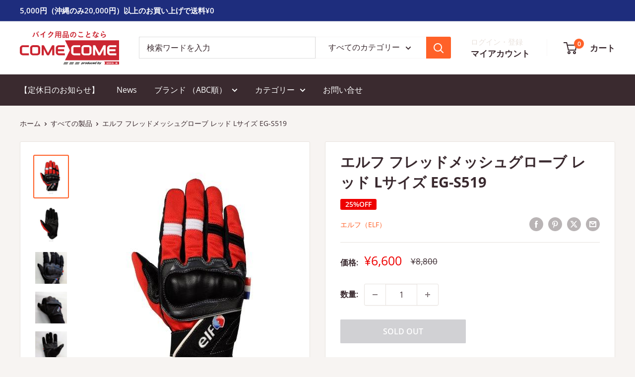

--- FILE ---
content_type: text/html; charset=utf-8
request_url: https://bike-come2.jp/products/el-eg-s519-rd-l
body_size: 29404
content:
<!doctype html>

<html class="no-js" lang="ja">
  <head>
    <meta charset="utf-8">
    <meta name="viewport" content="width=device-width, initial-scale=1.0, height=device-height, minimum-scale=1.0, maximum-scale=1.0">
    <meta name="theme-color" content="#ff6128">

    <title>エルフ フレッドメッシュグローブ レッド Lサイズ EG-S519</title><meta name="description" content="エルフ/ELF EG-S519 フレッドメッシュグローブ軽量感と涼しさ、操作性に優れるショート丈メッシュグローブ。ナックルプロテクターはフローティング仕様とし安全性を高めながらも操作性の良さも両立。【機能】・3D立体裁断・リフレクター・スマホタッチ・通気性【素材】甲側：ポリエステルメッシュ/PUレザー/ナックルプロテクター掌側：人工皮革/導電生地（スマホタッチ）【重要】実際の商品と商品画像の色味が違う場合がございます。その場合は実際の商品を優先させていただきます。"><link rel="canonical" href="https://bike-come2.jp/products/el-eg-s519-rd-l"><link rel="shortcut icon" href="//bike-come2.jp/cdn/shop/files/comecome_logo_tag_produced_ol_1x1_ff19585c-fd6c-4810-b708-fa6d528f4e6f_96x96.png?v=1699011626" type="image/png"><link rel="preload" as="style" href="//bike-come2.jp/cdn/shop/t/2/assets/theme.css?v=31186820683842509831698937811">
    <link rel="preload" as="script" href="//bike-come2.jp/cdn/shop/t/2/assets/theme.js?v=73466182931065538681698937812">
    <link rel="preconnect" href="https://cdn.shopify.com">
    <link rel="preconnect" href="https://fonts.shopifycdn.com">
    <link rel="dns-prefetch" href="https://productreviews.shopifycdn.com">
    <link rel="dns-prefetch" href="https://ajax.googleapis.com">
    <link rel="dns-prefetch" href="https://maps.googleapis.com">
    <link rel="dns-prefetch" href="https://maps.gstatic.com">

    <meta property="og:type" content="product">
  <meta property="og:title" content="エルフ フレッドメッシュグローブ レッド Lサイズ EG-S519"><meta property="og:image" content="http://bike-come2.jp/cdn/shop/products/el-eg-s519-rd-m.jpg?v=1699899671">
    <meta property="og:image:secure_url" content="https://bike-come2.jp/cdn/shop/products/el-eg-s519-rd-m.jpg?v=1699899671">
    <meta property="og:image:width" content="384">
    <meta property="og:image:height" content="480"><meta property="product:price:amount" content="6,600">
  <meta property="product:price:currency" content="JPY"><meta property="og:description" content="エルフ/ELF EG-S519 フレッドメッシュグローブ軽量感と涼しさ、操作性に優れるショート丈メッシュグローブ。ナックルプロテクターはフローティング仕様とし安全性を高めながらも操作性の良さも両立。【機能】・3D立体裁断・リフレクター・スマホタッチ・通気性【素材】甲側：ポリエステルメッシュ/PUレザー/ナックルプロテクター掌側：人工皮革/導電生地（スマホタッチ）【重要】実際の商品と商品画像の色味が違う場合がございます。その場合は実際の商品を優先させていただきます。"><meta property="og:url" content="https://bike-come2.jp/products/el-eg-s519-rd-l">
<meta property="og:site_name" content="COMECOME BIKE"><meta name="twitter:card" content="summary"><meta name="twitter:title" content="エルフ フレッドメッシュグローブ レッド Lサイズ EG-S519">
  <meta name="twitter:description" content="エルフ/ELF EG-S519 フレッドメッシュグローブ軽量感と涼しさ、操作性に優れるショート丈メッシュグローブ。ナックルプロテクターはフローティング仕様とし安全性を高めながらも操作性の良さも両立。【機能】・3D立体裁断・リフレクター・スマホタッチ・通気性【素材】甲側：ポリエステルメッシュ/PUレザー/ナックルプロテクター掌側：人工皮革/導電生地（スマホタッチ）【重要】実際の商品と商品画像の色味が違う場合がございます。その場合は実際の商品を優先させていただきます。">
  <meta name="twitter:image" content="https://bike-come2.jp/cdn/shop/products/el-eg-s519-rd-m_600x600_crop_center.jpg?v=1699899671">
    <link rel="preload" href="//bike-come2.jp/cdn/fonts/open_sans/opensans_n7.a9393be1574ea8606c68f4441806b2711d0d13e4.woff2" as="font" type="font/woff2" crossorigin><link rel="preload" href="//bike-come2.jp/cdn/fonts/open_sans/opensans_n4.c32e4d4eca5273f6d4ee95ddf54b5bbb75fc9b61.woff2" as="font" type="font/woff2" crossorigin><style>
  @font-face {
  font-family: "Open Sans";
  font-weight: 700;
  font-style: normal;
  font-display: swap;
  src: url("//bike-come2.jp/cdn/fonts/open_sans/opensans_n7.a9393be1574ea8606c68f4441806b2711d0d13e4.woff2") format("woff2"),
       url("//bike-come2.jp/cdn/fonts/open_sans/opensans_n7.7b8af34a6ebf52beb1a4c1d8c73ad6910ec2e553.woff") format("woff");
}

  @font-face {
  font-family: "Open Sans";
  font-weight: 400;
  font-style: normal;
  font-display: swap;
  src: url("//bike-come2.jp/cdn/fonts/open_sans/opensans_n4.c32e4d4eca5273f6d4ee95ddf54b5bbb75fc9b61.woff2") format("woff2"),
       url("//bike-come2.jp/cdn/fonts/open_sans/opensans_n4.5f3406f8d94162b37bfa232b486ac93ee892406d.woff") format("woff");
}

@font-face {
  font-family: "Open Sans";
  font-weight: 600;
  font-style: normal;
  font-display: swap;
  src: url("//bike-come2.jp/cdn/fonts/open_sans/opensans_n6.15aeff3c913c3fe570c19cdfeed14ce10d09fb08.woff2") format("woff2"),
       url("//bike-come2.jp/cdn/fonts/open_sans/opensans_n6.14bef14c75f8837a87f70ce22013cb146ee3e9f3.woff") format("woff");
}

@font-face {
  font-family: "Open Sans";
  font-weight: 700;
  font-style: italic;
  font-display: swap;
  src: url("//bike-come2.jp/cdn/fonts/open_sans/opensans_i7.916ced2e2ce15f7fcd95d196601a15e7b89ee9a4.woff2") format("woff2"),
       url("//bike-come2.jp/cdn/fonts/open_sans/opensans_i7.99a9cff8c86ea65461de497ade3d515a98f8b32a.woff") format("woff");
}


  @font-face {
  font-family: "Open Sans";
  font-weight: 700;
  font-style: normal;
  font-display: swap;
  src: url("//bike-come2.jp/cdn/fonts/open_sans/opensans_n7.a9393be1574ea8606c68f4441806b2711d0d13e4.woff2") format("woff2"),
       url("//bike-come2.jp/cdn/fonts/open_sans/opensans_n7.7b8af34a6ebf52beb1a4c1d8c73ad6910ec2e553.woff") format("woff");
}

  @font-face {
  font-family: "Open Sans";
  font-weight: 400;
  font-style: italic;
  font-display: swap;
  src: url("//bike-come2.jp/cdn/fonts/open_sans/opensans_i4.6f1d45f7a46916cc95c694aab32ecbf7509cbf33.woff2") format("woff2"),
       url("//bike-come2.jp/cdn/fonts/open_sans/opensans_i4.4efaa52d5a57aa9a57c1556cc2b7465d18839daa.woff") format("woff");
}

  @font-face {
  font-family: "Open Sans";
  font-weight: 700;
  font-style: italic;
  font-display: swap;
  src: url("//bike-come2.jp/cdn/fonts/open_sans/opensans_i7.916ced2e2ce15f7fcd95d196601a15e7b89ee9a4.woff2") format("woff2"),
       url("//bike-come2.jp/cdn/fonts/open_sans/opensans_i7.99a9cff8c86ea65461de497ade3d515a98f8b32a.woff") format("woff");
}


  :root {
    --default-text-font-size : 15px;
    --base-text-font-size    : 16px;
    --heading-font-family    : "Open Sans", sans-serif;
    --heading-font-weight    : 700;
    --heading-font-style     : normal;
    --text-font-family       : "Open Sans", sans-serif;
    --text-font-weight       : 400;
    --text-font-style        : normal;
    --text-font-bolder-weight: 600;
    --text-link-decoration   : underline;

    --text-color               : #3a2a2f;
    --text-color-rgb           : 58, 42, 47;
    --heading-color            : #3a2a2f;
    --border-color             : #e7e2de;
    --border-color-rgb         : 231, 226, 222;
    --form-border-color        : #dcd5cf;
    --accent-color             : #ff6128;
    --accent-color-rgb         : 255, 97, 40;
    --link-color               : #ff6128;
    --link-color-hover         : #da3a00;
    --background               : #f7f4f2;
    --secondary-background     : #ffffff;
    --secondary-background-rgb : 255, 255, 255;
    --accent-background        : rgba(255, 97, 40, 0.08);

    --input-background: #ffffff;

    --error-color       : #f71b1b;
    --error-background  : rgba(247, 27, 27, 0.07);
    --success-color     : #48b448;
    --success-background: rgba(72, 180, 72, 0.11);

    --primary-button-background      : #ff6128;
    --primary-button-background-rgb  : 255, 97, 40;
    --primary-button-text-color      : #ffffff;
    --secondary-button-background    : #3a2a2f;
    --secondary-button-background-rgb: 58, 42, 47;
    --secondary-button-text-color    : #ffffff;

    --header-background      : #ffffff;
    --header-text-color      : #3a2a2f;
    --header-light-text-color: #e9e2dd;
    --header-border-color    : rgba(233, 226, 221, 0.3);
    --header-accent-color    : #ff6128;

    --footer-background-color:    #f7f4f2;
    --footer-heading-text-color:  #3a2a2f;
    --footer-body-text-color:     #3a2a2f;
    --footer-body-text-color-rgb: 58, 42, 47;
    --footer-accent-color:        #ff6128;
    --footer-accent-color-rgb:    255, 97, 40;
    --footer-border:              1px solid var(--border-color);
    
    --flickity-arrow-color: #bcaea3;--product-on-sale-accent           : #ee0000;
    --product-on-sale-accent-rgb       : 238, 0, 0;
    --product-on-sale-color            : #ffffff;
    --product-in-stock-color           : #008a00;
    --product-low-stock-color          : #ee0000;
    --product-sold-out-color           : #d1d1d4;
    --product-custom-label-1-background: #ff6128;
    --product-custom-label-1-color     : #ffffff;
    --product-custom-label-2-background: #a95ebe;
    --product-custom-label-2-color     : #ffffff;
    --product-review-star-color        : #ffb647;

    --mobile-container-gutter : 20px;
    --desktop-container-gutter: 40px;

    /* Shopify related variables */
    --payment-terms-background-color: #f7f4f2;
  }
</style>

<script>
  // IE11 does not have support for CSS variables, so we have to polyfill them
  if (!(((window || {}).CSS || {}).supports && window.CSS.supports('(--a: 0)'))) {
    const script = document.createElement('script');
    script.type = 'text/javascript';
    script.src = 'https://cdn.jsdelivr.net/npm/css-vars-ponyfill@2';
    script.onload = function() {
      cssVars({});
    };

    document.getElementsByTagName('head')[0].appendChild(script);
  }
</script>


    <script>window.performance && window.performance.mark && window.performance.mark('shopify.content_for_header.start');</script><meta id="shopify-digital-wallet" name="shopify-digital-wallet" content="/82148622653/digital_wallets/dialog">
<link rel="alternate" type="application/json+oembed" href="https://bike-come2.jp/products/el-eg-s519-rd-l.oembed">
<script async="async" src="/checkouts/internal/preloads.js?locale=ja-JP"></script>
<script id="shopify-features" type="application/json">{"accessToken":"e90d69f779c26477d0845aaa72eff3df","betas":["rich-media-storefront-analytics"],"domain":"bike-come2.jp","predictiveSearch":false,"shopId":82148622653,"locale":"ja"}</script>
<script>var Shopify = Shopify || {};
Shopify.shop = "comecome-bike.myshopify.com";
Shopify.locale = "ja";
Shopify.currency = {"active":"JPY","rate":"1.0"};
Shopify.country = "JP";
Shopify.theme = {"name":"Warehouse","id":162583118141,"schema_name":"Warehouse","schema_version":"4.4.0","theme_store_id":871,"role":"main"};
Shopify.theme.handle = "null";
Shopify.theme.style = {"id":null,"handle":null};
Shopify.cdnHost = "bike-come2.jp/cdn";
Shopify.routes = Shopify.routes || {};
Shopify.routes.root = "/";</script>
<script type="module">!function(o){(o.Shopify=o.Shopify||{}).modules=!0}(window);</script>
<script>!function(o){function n(){var o=[];function n(){o.push(Array.prototype.slice.apply(arguments))}return n.q=o,n}var t=o.Shopify=o.Shopify||{};t.loadFeatures=n(),t.autoloadFeatures=n()}(window);</script>
<script id="shop-js-analytics" type="application/json">{"pageType":"product"}</script>
<script defer="defer" async type="module" src="//bike-come2.jp/cdn/shopifycloud/shop-js/modules/v2/client.init-shop-cart-sync_CZKilf07.ja.esm.js"></script>
<script defer="defer" async type="module" src="//bike-come2.jp/cdn/shopifycloud/shop-js/modules/v2/chunk.common_rlhnONO2.esm.js"></script>
<script type="module">
  await import("//bike-come2.jp/cdn/shopifycloud/shop-js/modules/v2/client.init-shop-cart-sync_CZKilf07.ja.esm.js");
await import("//bike-come2.jp/cdn/shopifycloud/shop-js/modules/v2/chunk.common_rlhnONO2.esm.js");

  window.Shopify.SignInWithShop?.initShopCartSync?.({"fedCMEnabled":true,"windoidEnabled":true});

</script>
<script id="__st">var __st={"a":82148622653,"offset":32400,"reqid":"e56846c0-f15b-44cf-b655-50bbdd530057-1768948769","pageurl":"bike-come2.jp\/products\/el-eg-s519-rd-l","u":"eccee0b95efe","p":"product","rtyp":"product","rid":8911691284797};</script>
<script>window.ShopifyPaypalV4VisibilityTracking = true;</script>
<script id="captcha-bootstrap">!function(){'use strict';const t='contact',e='account',n='new_comment',o=[[t,t],['blogs',n],['comments',n],[t,'customer']],c=[[e,'customer_login'],[e,'guest_login'],[e,'recover_customer_password'],[e,'create_customer']],r=t=>t.map((([t,e])=>`form[action*='/${t}']:not([data-nocaptcha='true']) input[name='form_type'][value='${e}']`)).join(','),a=t=>()=>t?[...document.querySelectorAll(t)].map((t=>t.form)):[];function s(){const t=[...o],e=r(t);return a(e)}const i='password',u='form_key',d=['recaptcha-v3-token','g-recaptcha-response','h-captcha-response',i],f=()=>{try{return window.sessionStorage}catch{return}},m='__shopify_v',_=t=>t.elements[u];function p(t,e,n=!1){try{const o=window.sessionStorage,c=JSON.parse(o.getItem(e)),{data:r}=function(t){const{data:e,action:n}=t;return t[m]||n?{data:e,action:n}:{data:t,action:n}}(c);for(const[e,n]of Object.entries(r))t.elements[e]&&(t.elements[e].value=n);n&&o.removeItem(e)}catch(o){console.error('form repopulation failed',{error:o})}}const l='form_type',E='cptcha';function T(t){t.dataset[E]=!0}const w=window,h=w.document,L='Shopify',v='ce_forms',y='captcha';let A=!1;((t,e)=>{const n=(g='f06e6c50-85a8-45c8-87d0-21a2b65856fe',I='https://cdn.shopify.com/shopifycloud/storefront-forms-hcaptcha/ce_storefront_forms_captcha_hcaptcha.v1.5.2.iife.js',D={infoText:'hCaptchaによる保護',privacyText:'プライバシー',termsText:'利用規約'},(t,e,n)=>{const o=w[L][v],c=o.bindForm;if(c)return c(t,g,e,D).then(n);var r;o.q.push([[t,g,e,D],n]),r=I,A||(h.body.append(Object.assign(h.createElement('script'),{id:'captcha-provider',async:!0,src:r})),A=!0)});var g,I,D;w[L]=w[L]||{},w[L][v]=w[L][v]||{},w[L][v].q=[],w[L][y]=w[L][y]||{},w[L][y].protect=function(t,e){n(t,void 0,e),T(t)},Object.freeze(w[L][y]),function(t,e,n,w,h,L){const[v,y,A,g]=function(t,e,n){const i=e?o:[],u=t?c:[],d=[...i,...u],f=r(d),m=r(i),_=r(d.filter((([t,e])=>n.includes(e))));return[a(f),a(m),a(_),s()]}(w,h,L),I=t=>{const e=t.target;return e instanceof HTMLFormElement?e:e&&e.form},D=t=>v().includes(t);t.addEventListener('submit',(t=>{const e=I(t);if(!e)return;const n=D(e)&&!e.dataset.hcaptchaBound&&!e.dataset.recaptchaBound,o=_(e),c=g().includes(e)&&(!o||!o.value);(n||c)&&t.preventDefault(),c&&!n&&(function(t){try{if(!f())return;!function(t){const e=f();if(!e)return;const n=_(t);if(!n)return;const o=n.value;o&&e.removeItem(o)}(t);const e=Array.from(Array(32),(()=>Math.random().toString(36)[2])).join('');!function(t,e){_(t)||t.append(Object.assign(document.createElement('input'),{type:'hidden',name:u})),t.elements[u].value=e}(t,e),function(t,e){const n=f();if(!n)return;const o=[...t.querySelectorAll(`input[type='${i}']`)].map((({name:t})=>t)),c=[...d,...o],r={};for(const[a,s]of new FormData(t).entries())c.includes(a)||(r[a]=s);n.setItem(e,JSON.stringify({[m]:1,action:t.action,data:r}))}(t,e)}catch(e){console.error('failed to persist form',e)}}(e),e.submit())}));const S=(t,e)=>{t&&!t.dataset[E]&&(n(t,e.some((e=>e===t))),T(t))};for(const o of['focusin','change'])t.addEventListener(o,(t=>{const e=I(t);D(e)&&S(e,y())}));const B=e.get('form_key'),M=e.get(l),P=B&&M;t.addEventListener('DOMContentLoaded',(()=>{const t=y();if(P)for(const e of t)e.elements[l].value===M&&p(e,B);[...new Set([...A(),...v().filter((t=>'true'===t.dataset.shopifyCaptcha))])].forEach((e=>S(e,t)))}))}(h,new URLSearchParams(w.location.search),n,t,e,['guest_login'])})(!0,!0)}();</script>
<script integrity="sha256-4kQ18oKyAcykRKYeNunJcIwy7WH5gtpwJnB7kiuLZ1E=" data-source-attribution="shopify.loadfeatures" defer="defer" src="//bike-come2.jp/cdn/shopifycloud/storefront/assets/storefront/load_feature-a0a9edcb.js" crossorigin="anonymous"></script>
<script data-source-attribution="shopify.dynamic_checkout.dynamic.init">var Shopify=Shopify||{};Shopify.PaymentButton=Shopify.PaymentButton||{isStorefrontPortableWallets:!0,init:function(){window.Shopify.PaymentButton.init=function(){};var t=document.createElement("script");t.src="https://bike-come2.jp/cdn/shopifycloud/portable-wallets/latest/portable-wallets.ja.js",t.type="module",document.head.appendChild(t)}};
</script>
<script data-source-attribution="shopify.dynamic_checkout.buyer_consent">
  function portableWalletsHideBuyerConsent(e){var t=document.getElementById("shopify-buyer-consent"),n=document.getElementById("shopify-subscription-policy-button");t&&n&&(t.classList.add("hidden"),t.setAttribute("aria-hidden","true"),n.removeEventListener("click",e))}function portableWalletsShowBuyerConsent(e){var t=document.getElementById("shopify-buyer-consent"),n=document.getElementById("shopify-subscription-policy-button");t&&n&&(t.classList.remove("hidden"),t.removeAttribute("aria-hidden"),n.addEventListener("click",e))}window.Shopify?.PaymentButton&&(window.Shopify.PaymentButton.hideBuyerConsent=portableWalletsHideBuyerConsent,window.Shopify.PaymentButton.showBuyerConsent=portableWalletsShowBuyerConsent);
</script>
<script data-source-attribution="shopify.dynamic_checkout.cart.bootstrap">document.addEventListener("DOMContentLoaded",(function(){function t(){return document.querySelector("shopify-accelerated-checkout-cart, shopify-accelerated-checkout")}if(t())Shopify.PaymentButton.init();else{new MutationObserver((function(e,n){t()&&(Shopify.PaymentButton.init(),n.disconnect())})).observe(document.body,{childList:!0,subtree:!0})}}));
</script>
<script id='scb4127' type='text/javascript' async='' src='https://bike-come2.jp/cdn/shopifycloud/privacy-banner/storefront-banner.js'></script>
<script>window.performance && window.performance.mark && window.performance.mark('shopify.content_for_header.end');</script>

    <link rel="stylesheet" href="//bike-come2.jp/cdn/shop/t/2/assets/theme.css?v=31186820683842509831698937811">

    
  <script type="application/ld+json">
  {
    "@context": "https://schema.org",
    "@type": "Product",
    "productID": 8911691284797,
    "offers": [{
          "@type": "Offer",
          "name": "Default Title",
          "availability":"https://schema.org/OutOfStock",
          "price": 6600.0,
          "priceCurrency": "JPY",
          "priceValidUntil": "2026-01-31","sku": "el-eg-s519-rd-l",
            "mpn": "4.56245E+12",
          "url": "/products/el-eg-s519-rd-l?variant=47366676218173"
        }
],"brand": {
      "@type": "Brand",
      "name": "エルフ（elf）"
    },
    "name": "エルフ フレッドメッシュグローブ レッド Lサイズ EG-S519",
    "description": "エルフ\/ELF EG-S519 フレッドメッシュグローブ軽量感と涼しさ、操作性に優れるショート丈メッシュグローブ。ナックルプロテクターはフローティング仕様とし安全性を高めながらも操作性の良さも両立。【機能】・3D立体裁断・リフレクター・スマホタッチ・通気性【素材】甲側：ポリエステルメッシュ\/PUレザー\/ナックルプロテクター掌側：人工皮革\/導電生地（スマホタッチ）【重要】実際の商品と商品画像の色味が違う場合がございます。その場合は実際の商品を優先させていただきます。",
    "category": "バイクウェア",
    "url": "/products/el-eg-s519-rd-l",
    "sku": "el-eg-s519-rd-l",
    "image": {
      "@type": "ImageObject",
      "url": "https://bike-come2.jp/cdn/shop/products/el-eg-s519-rd-m.jpg?v=1699899671&width=1024",
      "image": "https://bike-come2.jp/cdn/shop/products/el-eg-s519-rd-m.jpg?v=1699899671&width=1024",
      "name": "",
      "width": "1024",
      "height": "1024"
    }
  }
  </script>



  <script type="application/ld+json">
  {
    "@context": "https://schema.org",
    "@type": "BreadcrumbList",
  "itemListElement": [{
      "@type": "ListItem",
      "position": 1,
      "name": "ホーム",
      "item": "https://bike-come2.jp"
    },{
          "@type": "ListItem",
          "position": 2,
          "name": "エルフ フレッドメッシュグローブ レッド Lサイズ EG-S519",
          "item": "https://bike-come2.jp/products/el-eg-s519-rd-l"
        }]
  }
  </script>



    <script>
      // This allows to expose several variables to the global scope, to be used in scripts
      window.theme = {
        pageType: "product",
        cartCount: 0,
        moneyFormat: "¥{{amount_no_decimals}}",
        moneyWithCurrencyFormat: "¥{{amount_no_decimals}} JPY",
        currencyCodeEnabled: false,
        showDiscount: true,
        discountMode: "percentage",
        cartType: "drawer"
      };

      window.routes = {
        rootUrl: "\/",
        rootUrlWithoutSlash: '',
        cartUrl: "\/cart",
        cartAddUrl: "\/cart\/add",
        cartChangeUrl: "\/cart\/change",
        searchUrl: "\/search",
        productRecommendationsUrl: "\/recommendations\/products"
      };

      window.languages = {
        productRegularPrice: "通常価格",
        productSalePrice: "販売価格",
        collectionOnSaleLabel: "{{savings}}OFF",
        productFormUnavailable: "利用できません",
        productFormAddToCart: "カートに追加",
        productFormPreOrder: "予約注文",
        productFormSoldOut: "SOLD OUT",
        productAdded: "カートに追加されました",
        productAddedShort: "追加されました",
        shippingEstimatorNoResults: "住所への配送が見つかりませんでした。",
        shippingEstimatorOneResult: "住所には1つの配送料金があります：",
        shippingEstimatorMultipleResults: "住所には{{count}}の送料があります：",
        shippingEstimatorErrors: "いくつかのエラーがあります："
      };

      document.documentElement.className = document.documentElement.className.replace('no-js', 'js');
    </script><script src="//bike-come2.jp/cdn/shop/t/2/assets/theme.js?v=73466182931065538681698937812" defer></script>
    <script src="//bike-come2.jp/cdn/shop/t/2/assets/custom.js?v=102476495355921946141698879413" defer></script><script>
        (function () {
          window.onpageshow = function() {
            // We force re-freshing the cart content onpageshow, as most browsers will serve a cache copy when hitting the
            // back button, which cause staled data
            document.documentElement.dispatchEvent(new CustomEvent('cart:refresh', {
              bubbles: true,
              detail: {scrollToTop: false}
            }));
          };
        })();
      </script><link href="https://monorail-edge.shopifysvc.com" rel="dns-prefetch">
<script>(function(){if ("sendBeacon" in navigator && "performance" in window) {try {var session_token_from_headers = performance.getEntriesByType('navigation')[0].serverTiming.find(x => x.name == '_s').description;} catch {var session_token_from_headers = undefined;}var session_cookie_matches = document.cookie.match(/_shopify_s=([^;]*)/);var session_token_from_cookie = session_cookie_matches && session_cookie_matches.length === 2 ? session_cookie_matches[1] : "";var session_token = session_token_from_headers || session_token_from_cookie || "";function handle_abandonment_event(e) {var entries = performance.getEntries().filter(function(entry) {return /monorail-edge.shopifysvc.com/.test(entry.name);});if (!window.abandonment_tracked && entries.length === 0) {window.abandonment_tracked = true;var currentMs = Date.now();var navigation_start = performance.timing.navigationStart;var payload = {shop_id: 82148622653,url: window.location.href,navigation_start,duration: currentMs - navigation_start,session_token,page_type: "product"};window.navigator.sendBeacon("https://monorail-edge.shopifysvc.com/v1/produce", JSON.stringify({schema_id: "online_store_buyer_site_abandonment/1.1",payload: payload,metadata: {event_created_at_ms: currentMs,event_sent_at_ms: currentMs}}));}}window.addEventListener('pagehide', handle_abandonment_event);}}());</script>
<script id="web-pixels-manager-setup">(function e(e,d,r,n,o){if(void 0===o&&(o={}),!Boolean(null===(a=null===(i=window.Shopify)||void 0===i?void 0:i.analytics)||void 0===a?void 0:a.replayQueue)){var i,a;window.Shopify=window.Shopify||{};var t=window.Shopify;t.analytics=t.analytics||{};var s=t.analytics;s.replayQueue=[],s.publish=function(e,d,r){return s.replayQueue.push([e,d,r]),!0};try{self.performance.mark("wpm:start")}catch(e){}var l=function(){var e={modern:/Edge?\/(1{2}[4-9]|1[2-9]\d|[2-9]\d{2}|\d{4,})\.\d+(\.\d+|)|Firefox\/(1{2}[4-9]|1[2-9]\d|[2-9]\d{2}|\d{4,})\.\d+(\.\d+|)|Chrom(ium|e)\/(9{2}|\d{3,})\.\d+(\.\d+|)|(Maci|X1{2}).+ Version\/(15\.\d+|(1[6-9]|[2-9]\d|\d{3,})\.\d+)([,.]\d+|)( \(\w+\)|)( Mobile\/\w+|) Safari\/|Chrome.+OPR\/(9{2}|\d{3,})\.\d+\.\d+|(CPU[ +]OS|iPhone[ +]OS|CPU[ +]iPhone|CPU IPhone OS|CPU iPad OS)[ +]+(15[._]\d+|(1[6-9]|[2-9]\d|\d{3,})[._]\d+)([._]\d+|)|Android:?[ /-](13[3-9]|1[4-9]\d|[2-9]\d{2}|\d{4,})(\.\d+|)(\.\d+|)|Android.+Firefox\/(13[5-9]|1[4-9]\d|[2-9]\d{2}|\d{4,})\.\d+(\.\d+|)|Android.+Chrom(ium|e)\/(13[3-9]|1[4-9]\d|[2-9]\d{2}|\d{4,})\.\d+(\.\d+|)|SamsungBrowser\/([2-9]\d|\d{3,})\.\d+/,legacy:/Edge?\/(1[6-9]|[2-9]\d|\d{3,})\.\d+(\.\d+|)|Firefox\/(5[4-9]|[6-9]\d|\d{3,})\.\d+(\.\d+|)|Chrom(ium|e)\/(5[1-9]|[6-9]\d|\d{3,})\.\d+(\.\d+|)([\d.]+$|.*Safari\/(?![\d.]+ Edge\/[\d.]+$))|(Maci|X1{2}).+ Version\/(10\.\d+|(1[1-9]|[2-9]\d|\d{3,})\.\d+)([,.]\d+|)( \(\w+\)|)( Mobile\/\w+|) Safari\/|Chrome.+OPR\/(3[89]|[4-9]\d|\d{3,})\.\d+\.\d+|(CPU[ +]OS|iPhone[ +]OS|CPU[ +]iPhone|CPU IPhone OS|CPU iPad OS)[ +]+(10[._]\d+|(1[1-9]|[2-9]\d|\d{3,})[._]\d+)([._]\d+|)|Android:?[ /-](13[3-9]|1[4-9]\d|[2-9]\d{2}|\d{4,})(\.\d+|)(\.\d+|)|Mobile Safari.+OPR\/([89]\d|\d{3,})\.\d+\.\d+|Android.+Firefox\/(13[5-9]|1[4-9]\d|[2-9]\d{2}|\d{4,})\.\d+(\.\d+|)|Android.+Chrom(ium|e)\/(13[3-9]|1[4-9]\d|[2-9]\d{2}|\d{4,})\.\d+(\.\d+|)|Android.+(UC? ?Browser|UCWEB|U3)[ /]?(15\.([5-9]|\d{2,})|(1[6-9]|[2-9]\d|\d{3,})\.\d+)\.\d+|SamsungBrowser\/(5\.\d+|([6-9]|\d{2,})\.\d+)|Android.+MQ{2}Browser\/(14(\.(9|\d{2,})|)|(1[5-9]|[2-9]\d|\d{3,})(\.\d+|))(\.\d+|)|K[Aa][Ii]OS\/(3\.\d+|([4-9]|\d{2,})\.\d+)(\.\d+|)/},d=e.modern,r=e.legacy,n=navigator.userAgent;return n.match(d)?"modern":n.match(r)?"legacy":"unknown"}(),u="modern"===l?"modern":"legacy",c=(null!=n?n:{modern:"",legacy:""})[u],f=function(e){return[e.baseUrl,"/wpm","/b",e.hashVersion,"modern"===e.buildTarget?"m":"l",".js"].join("")}({baseUrl:d,hashVersion:r,buildTarget:u}),m=function(e){var d=e.version,r=e.bundleTarget,n=e.surface,o=e.pageUrl,i=e.monorailEndpoint;return{emit:function(e){var a=e.status,t=e.errorMsg,s=(new Date).getTime(),l=JSON.stringify({metadata:{event_sent_at_ms:s},events:[{schema_id:"web_pixels_manager_load/3.1",payload:{version:d,bundle_target:r,page_url:o,status:a,surface:n,error_msg:t},metadata:{event_created_at_ms:s}}]});if(!i)return console&&console.warn&&console.warn("[Web Pixels Manager] No Monorail endpoint provided, skipping logging."),!1;try{return self.navigator.sendBeacon.bind(self.navigator)(i,l)}catch(e){}var u=new XMLHttpRequest;try{return u.open("POST",i,!0),u.setRequestHeader("Content-Type","text/plain"),u.send(l),!0}catch(e){return console&&console.warn&&console.warn("[Web Pixels Manager] Got an unhandled error while logging to Monorail."),!1}}}}({version:r,bundleTarget:l,surface:e.surface,pageUrl:self.location.href,monorailEndpoint:e.monorailEndpoint});try{o.browserTarget=l,function(e){var d=e.src,r=e.async,n=void 0===r||r,o=e.onload,i=e.onerror,a=e.sri,t=e.scriptDataAttributes,s=void 0===t?{}:t,l=document.createElement("script"),u=document.querySelector("head"),c=document.querySelector("body");if(l.async=n,l.src=d,a&&(l.integrity=a,l.crossOrigin="anonymous"),s)for(var f in s)if(Object.prototype.hasOwnProperty.call(s,f))try{l.dataset[f]=s[f]}catch(e){}if(o&&l.addEventListener("load",o),i&&l.addEventListener("error",i),u)u.appendChild(l);else{if(!c)throw new Error("Did not find a head or body element to append the script");c.appendChild(l)}}({src:f,async:!0,onload:function(){if(!function(){var e,d;return Boolean(null===(d=null===(e=window.Shopify)||void 0===e?void 0:e.analytics)||void 0===d?void 0:d.initialized)}()){var d=window.webPixelsManager.init(e)||void 0;if(d){var r=window.Shopify.analytics;r.replayQueue.forEach((function(e){var r=e[0],n=e[1],o=e[2];d.publishCustomEvent(r,n,o)})),r.replayQueue=[],r.publish=d.publishCustomEvent,r.visitor=d.visitor,r.initialized=!0}}},onerror:function(){return m.emit({status:"failed",errorMsg:"".concat(f," has failed to load")})},sri:function(e){var d=/^sha384-[A-Za-z0-9+/=]+$/;return"string"==typeof e&&d.test(e)}(c)?c:"",scriptDataAttributes:o}),m.emit({status:"loading"})}catch(e){m.emit({status:"failed",errorMsg:(null==e?void 0:e.message)||"Unknown error"})}}})({shopId: 82148622653,storefrontBaseUrl: "https://bike-come2.jp",extensionsBaseUrl: "https://extensions.shopifycdn.com/cdn/shopifycloud/web-pixels-manager",monorailEndpoint: "https://monorail-edge.shopifysvc.com/unstable/produce_batch",surface: "storefront-renderer",enabledBetaFlags: ["2dca8a86"],webPixelsConfigList: [{"id":"shopify-app-pixel","configuration":"{}","eventPayloadVersion":"v1","runtimeContext":"STRICT","scriptVersion":"0450","apiClientId":"shopify-pixel","type":"APP","privacyPurposes":["ANALYTICS","MARKETING"]},{"id":"shopify-custom-pixel","eventPayloadVersion":"v1","runtimeContext":"LAX","scriptVersion":"0450","apiClientId":"shopify-pixel","type":"CUSTOM","privacyPurposes":["ANALYTICS","MARKETING"]}],isMerchantRequest: false,initData: {"shop":{"name":"COMECOME BIKE","paymentSettings":{"currencyCode":"JPY"},"myshopifyDomain":"comecome-bike.myshopify.com","countryCode":"JP","storefrontUrl":"https:\/\/bike-come2.jp"},"customer":null,"cart":null,"checkout":null,"productVariants":[{"price":{"amount":6600.0,"currencyCode":"JPY"},"product":{"title":"エルフ フレッドメッシュグローブ レッド Lサイズ EG-S519","vendor":"エルフ（elf）","id":"8911691284797","untranslatedTitle":"エルフ フレッドメッシュグローブ レッド Lサイズ EG-S519","url":"\/products\/el-eg-s519-rd-l","type":"バイクウェア"},"id":"47366676218173","image":{"src":"\/\/bike-come2.jp\/cdn\/shop\/products\/el-eg-s519-rd-m.jpg?v=1699899671"},"sku":"el-eg-s519-rd-l","title":"Default Title","untranslatedTitle":"Default Title"}],"purchasingCompany":null},},"https://bike-come2.jp/cdn","fcfee988w5aeb613cpc8e4bc33m6693e112",{"modern":"","legacy":""},{"shopId":"82148622653","storefrontBaseUrl":"https:\/\/bike-come2.jp","extensionBaseUrl":"https:\/\/extensions.shopifycdn.com\/cdn\/shopifycloud\/web-pixels-manager","surface":"storefront-renderer","enabledBetaFlags":"[\"2dca8a86\"]","isMerchantRequest":"false","hashVersion":"fcfee988w5aeb613cpc8e4bc33m6693e112","publish":"custom","events":"[[\"page_viewed\",{}],[\"product_viewed\",{\"productVariant\":{\"price\":{\"amount\":6600.0,\"currencyCode\":\"JPY\"},\"product\":{\"title\":\"エルフ フレッドメッシュグローブ レッド Lサイズ EG-S519\",\"vendor\":\"エルフ（elf）\",\"id\":\"8911691284797\",\"untranslatedTitle\":\"エルフ フレッドメッシュグローブ レッド Lサイズ EG-S519\",\"url\":\"\/products\/el-eg-s519-rd-l\",\"type\":\"バイクウェア\"},\"id\":\"47366676218173\",\"image\":{\"src\":\"\/\/bike-come2.jp\/cdn\/shop\/products\/el-eg-s519-rd-m.jpg?v=1699899671\"},\"sku\":\"el-eg-s519-rd-l\",\"title\":\"Default Title\",\"untranslatedTitle\":\"Default Title\"}}]]"});</script><script>
  window.ShopifyAnalytics = window.ShopifyAnalytics || {};
  window.ShopifyAnalytics.meta = window.ShopifyAnalytics.meta || {};
  window.ShopifyAnalytics.meta.currency = 'JPY';
  var meta = {"product":{"id":8911691284797,"gid":"gid:\/\/shopify\/Product\/8911691284797","vendor":"エルフ（elf）","type":"バイクウェア","handle":"el-eg-s519-rd-l","variants":[{"id":47366676218173,"price":660000,"name":"エルフ フレッドメッシュグローブ レッド Lサイズ EG-S519","public_title":null,"sku":"el-eg-s519-rd-l"}],"remote":false},"page":{"pageType":"product","resourceType":"product","resourceId":8911691284797,"requestId":"e56846c0-f15b-44cf-b655-50bbdd530057-1768948769"}};
  for (var attr in meta) {
    window.ShopifyAnalytics.meta[attr] = meta[attr];
  }
</script>
<script class="analytics">
  (function () {
    var customDocumentWrite = function(content) {
      var jquery = null;

      if (window.jQuery) {
        jquery = window.jQuery;
      } else if (window.Checkout && window.Checkout.$) {
        jquery = window.Checkout.$;
      }

      if (jquery) {
        jquery('body').append(content);
      }
    };

    var hasLoggedConversion = function(token) {
      if (token) {
        return document.cookie.indexOf('loggedConversion=' + token) !== -1;
      }
      return false;
    }

    var setCookieIfConversion = function(token) {
      if (token) {
        var twoMonthsFromNow = new Date(Date.now());
        twoMonthsFromNow.setMonth(twoMonthsFromNow.getMonth() + 2);

        document.cookie = 'loggedConversion=' + token + '; expires=' + twoMonthsFromNow;
      }
    }

    var trekkie = window.ShopifyAnalytics.lib = window.trekkie = window.trekkie || [];
    if (trekkie.integrations) {
      return;
    }
    trekkie.methods = [
      'identify',
      'page',
      'ready',
      'track',
      'trackForm',
      'trackLink'
    ];
    trekkie.factory = function(method) {
      return function() {
        var args = Array.prototype.slice.call(arguments);
        args.unshift(method);
        trekkie.push(args);
        return trekkie;
      };
    };
    for (var i = 0; i < trekkie.methods.length; i++) {
      var key = trekkie.methods[i];
      trekkie[key] = trekkie.factory(key);
    }
    trekkie.load = function(config) {
      trekkie.config = config || {};
      trekkie.config.initialDocumentCookie = document.cookie;
      var first = document.getElementsByTagName('script')[0];
      var script = document.createElement('script');
      script.type = 'text/javascript';
      script.onerror = function(e) {
        var scriptFallback = document.createElement('script');
        scriptFallback.type = 'text/javascript';
        scriptFallback.onerror = function(error) {
                var Monorail = {
      produce: function produce(monorailDomain, schemaId, payload) {
        var currentMs = new Date().getTime();
        var event = {
          schema_id: schemaId,
          payload: payload,
          metadata: {
            event_created_at_ms: currentMs,
            event_sent_at_ms: currentMs
          }
        };
        return Monorail.sendRequest("https://" + monorailDomain + "/v1/produce", JSON.stringify(event));
      },
      sendRequest: function sendRequest(endpointUrl, payload) {
        // Try the sendBeacon API
        if (window && window.navigator && typeof window.navigator.sendBeacon === 'function' && typeof window.Blob === 'function' && !Monorail.isIos12()) {
          var blobData = new window.Blob([payload], {
            type: 'text/plain'
          });

          if (window.navigator.sendBeacon(endpointUrl, blobData)) {
            return true;
          } // sendBeacon was not successful

        } // XHR beacon

        var xhr = new XMLHttpRequest();

        try {
          xhr.open('POST', endpointUrl);
          xhr.setRequestHeader('Content-Type', 'text/plain');
          xhr.send(payload);
        } catch (e) {
          console.log(e);
        }

        return false;
      },
      isIos12: function isIos12() {
        return window.navigator.userAgent.lastIndexOf('iPhone; CPU iPhone OS 12_') !== -1 || window.navigator.userAgent.lastIndexOf('iPad; CPU OS 12_') !== -1;
      }
    };
    Monorail.produce('monorail-edge.shopifysvc.com',
      'trekkie_storefront_load_errors/1.1',
      {shop_id: 82148622653,
      theme_id: 162583118141,
      app_name: "storefront",
      context_url: window.location.href,
      source_url: "//bike-come2.jp/cdn/s/trekkie.storefront.cd680fe47e6c39ca5d5df5f0a32d569bc48c0f27.min.js"});

        };
        scriptFallback.async = true;
        scriptFallback.src = '//bike-come2.jp/cdn/s/trekkie.storefront.cd680fe47e6c39ca5d5df5f0a32d569bc48c0f27.min.js';
        first.parentNode.insertBefore(scriptFallback, first);
      };
      script.async = true;
      script.src = '//bike-come2.jp/cdn/s/trekkie.storefront.cd680fe47e6c39ca5d5df5f0a32d569bc48c0f27.min.js';
      first.parentNode.insertBefore(script, first);
    };
    trekkie.load(
      {"Trekkie":{"appName":"storefront","development":false,"defaultAttributes":{"shopId":82148622653,"isMerchantRequest":null,"themeId":162583118141,"themeCityHash":"16815655713525144292","contentLanguage":"ja","currency":"JPY","eventMetadataId":"594cc127-f868-4e85-8424-7a0590ed2992"},"isServerSideCookieWritingEnabled":true,"monorailRegion":"shop_domain","enabledBetaFlags":["65f19447"]},"Session Attribution":{},"S2S":{"facebookCapiEnabled":false,"source":"trekkie-storefront-renderer","apiClientId":580111}}
    );

    var loaded = false;
    trekkie.ready(function() {
      if (loaded) return;
      loaded = true;

      window.ShopifyAnalytics.lib = window.trekkie;

      var originalDocumentWrite = document.write;
      document.write = customDocumentWrite;
      try { window.ShopifyAnalytics.merchantGoogleAnalytics.call(this); } catch(error) {};
      document.write = originalDocumentWrite;

      window.ShopifyAnalytics.lib.page(null,{"pageType":"product","resourceType":"product","resourceId":8911691284797,"requestId":"e56846c0-f15b-44cf-b655-50bbdd530057-1768948769","shopifyEmitted":true});

      var match = window.location.pathname.match(/checkouts\/(.+)\/(thank_you|post_purchase)/)
      var token = match? match[1]: undefined;
      if (!hasLoggedConversion(token)) {
        setCookieIfConversion(token);
        window.ShopifyAnalytics.lib.track("Viewed Product",{"currency":"JPY","variantId":47366676218173,"productId":8911691284797,"productGid":"gid:\/\/shopify\/Product\/8911691284797","name":"エルフ フレッドメッシュグローブ レッド Lサイズ EG-S519","price":"6600","sku":"el-eg-s519-rd-l","brand":"エルフ（elf）","variant":null,"category":"バイクウェア","nonInteraction":true,"remote":false},undefined,undefined,{"shopifyEmitted":true});
      window.ShopifyAnalytics.lib.track("monorail:\/\/trekkie_storefront_viewed_product\/1.1",{"currency":"JPY","variantId":47366676218173,"productId":8911691284797,"productGid":"gid:\/\/shopify\/Product\/8911691284797","name":"エルフ フレッドメッシュグローブ レッド Lサイズ EG-S519","price":"6600","sku":"el-eg-s519-rd-l","brand":"エルフ（elf）","variant":null,"category":"バイクウェア","nonInteraction":true,"remote":false,"referer":"https:\/\/bike-come2.jp\/products\/el-eg-s519-rd-l"});
      }
    });


        var eventsListenerScript = document.createElement('script');
        eventsListenerScript.async = true;
        eventsListenerScript.src = "//bike-come2.jp/cdn/shopifycloud/storefront/assets/shop_events_listener-3da45d37.js";
        document.getElementsByTagName('head')[0].appendChild(eventsListenerScript);

})();</script>
<script
  defer
  src="https://bike-come2.jp/cdn/shopifycloud/perf-kit/shopify-perf-kit-3.0.4.min.js"
  data-application="storefront-renderer"
  data-shop-id="82148622653"
  data-render-region="gcp-us-central1"
  data-page-type="product"
  data-theme-instance-id="162583118141"
  data-theme-name="Warehouse"
  data-theme-version="4.4.0"
  data-monorail-region="shop_domain"
  data-resource-timing-sampling-rate="10"
  data-shs="true"
  data-shs-beacon="true"
  data-shs-export-with-fetch="true"
  data-shs-logs-sample-rate="1"
  data-shs-beacon-endpoint="https://bike-come2.jp/api/collect"
></script>
</head>

  <body class="warehouse--v4 features--animate-zoom template-product " data-instant-intensity="viewport"><svg class="visually-hidden">
      <linearGradient id="rating-star-gradient-half">
        <stop offset="50%" stop-color="var(--product-review-star-color)" />
        <stop offset="50%" stop-color="rgba(var(--text-color-rgb), .4)" stop-opacity="0.4" />
      </linearGradient>
    </svg>

    <a href="#main" class="visually-hidden skip-to-content">コンテンツにスキップする</a>
    <span class="loading-bar"></span><!-- BEGIN sections: header-group -->
<div id="shopify-section-sections--21510954680637__announcement-bar" class="shopify-section shopify-section-group-header-group shopify-section--announcement-bar"><section data-section-id="sections--21510954680637__announcement-bar" data-section-type="announcement-bar" data-section-settings='{
  "showNewsletter": false
}'><div class="announcement-bar">
    <div class="container">
      <div class="announcement-bar__inner"><p class="announcement-bar__content announcement-bar__content--left">5,000円（沖縄のみ20,000円）以上のお買い上げで送料¥0</p></div>
    </div>
  </div>
</section>

<style>
  .announcement-bar {
    background: #1e2d7d;
    color: #ffffff;
  }
</style>

<script>document.documentElement.style.removeProperty('--announcement-bar-button-width');document.documentElement.style.setProperty('--announcement-bar-height', document.getElementById('shopify-section-sections--21510954680637__announcement-bar').clientHeight + 'px');
</script>

</div><div id="shopify-section-sections--21510954680637__header" class="shopify-section shopify-section-group-header-group shopify-section__header"><section data-section-id="sections--21510954680637__header" data-section-type="header" data-section-settings='{
  "navigationLayout": "inline",
  "desktopOpenTrigger": "hover",
  "useStickyHeader": true
}'>
  <header class="header header--inline " role="banner">
    <div class="container">
      <div class="header__inner"><nav class="header__mobile-nav hidden-lap-and-up">
            <button class="header__mobile-nav-toggle icon-state touch-area" data-action="toggle-menu" aria-expanded="false" aria-haspopup="true" aria-controls="mobile-menu" aria-label="メニューをオープン">
              <span class="icon-state__primary"><svg focusable="false" class="icon icon--hamburger-mobile " viewBox="0 0 20 16" role="presentation">
      <path d="M0 14h20v2H0v-2zM0 0h20v2H0V0zm0 7h20v2H0V7z" fill="currentColor" fill-rule="evenodd"></path>
    </svg></span>
              <span class="icon-state__secondary"><svg focusable="false" class="icon icon--close " viewBox="0 0 19 19" role="presentation">
      <path d="M9.1923882 8.39339828l7.7781745-7.7781746 1.4142136 1.41421357-7.7781746 7.77817459 7.7781746 7.77817456L16.9705627 19l-7.7781745-7.7781746L1.41421356 19 0 17.5857864l7.7781746-7.77817456L0 2.02943725 1.41421356.61522369 9.1923882 8.39339828z" fill="currentColor" fill-rule="evenodd"></path>
    </svg></span>
            </button><div id="mobile-menu" class="mobile-menu" aria-hidden="true"><svg focusable="false" class="icon icon--nav-triangle-borderless " viewBox="0 0 20 9" role="presentation">
      <path d="M.47108938 9c.2694725-.26871321.57077721-.56867841.90388257-.89986354C3.12384116 6.36134886 5.74788116 3.76338565 9.2467995.30653888c.4145057-.4095171 1.0844277-.40860098 1.4977971.00205122L19.4935156 9H.47108938z" fill="#ffffff"></path>
    </svg><div class="mobile-menu__inner">
    <div class="mobile-menu__panel">
      <div class="mobile-menu__section">
        <ul class="mobile-menu__nav" data-type="menu" role="list"><li class="mobile-menu__nav-item"><a href="/blogs/news/%E5%AE%9A%E4%BC%91%E6%97%A5%E3%81%AE%E3%81%8A%E7%9F%A5%E3%82%89%E3%81%9B" class="mobile-menu__nav-link" data-type="menuitem">【定休日のお知らせ】</a></li><li class="mobile-menu__nav-item"><a href="/blogs/news" class="mobile-menu__nav-link" data-type="menuitem">News</a></li><li class="mobile-menu__nav-item"><button class="mobile-menu__nav-link" data-type="menuitem" aria-haspopup="true" aria-expanded="false" aria-controls="mobile-panel-2" data-action="open-panel">ブランド （ABC順）<svg focusable="false" class="icon icon--arrow-right " viewBox="0 0 8 12" role="presentation">
      <path stroke="currentColor" stroke-width="2" d="M2 2l4 4-4 4" fill="none" stroke-linecap="square"></path>
    </svg></button></li><li class="mobile-menu__nav-item"><button class="mobile-menu__nav-link" data-type="menuitem" aria-haspopup="true" aria-expanded="false" aria-controls="mobile-panel-3" data-action="open-panel">カテゴリー<svg focusable="false" class="icon icon--arrow-right " viewBox="0 0 8 12" role="presentation">
      <path stroke="currentColor" stroke-width="2" d="M2 2l4 4-4 4" fill="none" stroke-linecap="square"></path>
    </svg></button></li><li class="mobile-menu__nav-item"><a href="/pages/contact" class="mobile-menu__nav-link" data-type="menuitem">お問い合せ</a></li></ul>
      </div><div class="mobile-menu__section mobile-menu__section--loose">
          <p class="mobile-menu__section-title heading h5"></p><div class="mobile-menu__help-wrapper"><svg focusable="false" class="icon icon--bi-phone " viewBox="0 0 24 24" role="presentation">
      <g stroke-width="2" fill="none" fill-rule="evenodd" stroke-linecap="square">
        <path d="M17 15l-3 3-8-8 3-3-5-5-3 3c0 9.941 8.059 18 18 18l3-3-5-5z" stroke="#3a2a2f"></path>
        <path d="M14 1c4.971 0 9 4.029 9 9m-9-5c2.761 0 5 2.239 5 5" stroke="#ff6128"></path>
      </g>
    </svg><span>TEL: 03-3844-6531</span>
            </div><div class="mobile-menu__help-wrapper"><svg focusable="false" class="icon icon--bi-email " viewBox="0 0 22 22" role="presentation">
      <g fill="none" fill-rule="evenodd">
        <path stroke="#ff6128" d="M.916667 10.08333367l3.66666667-2.65833334v4.65849997zm20.1666667 0L17.416667 7.42500033v4.65849997z"></path>
        <path stroke="#3a2a2f" stroke-width="2" d="M4.58333367 7.42500033L.916667 10.08333367V21.0833337h20.1666667V10.08333367L17.416667 7.42500033"></path>
        <path stroke="#3a2a2f" stroke-width="2" d="M4.58333367 12.1000003V.916667H17.416667v11.1833333m-16.5-2.01666663L21.0833337 21.0833337m0-11.00000003L11.0000003 15.5833337"></path>
        <path d="M8.25000033 5.50000033h5.49999997M8.25000033 9.166667h5.49999997" stroke="#ff6128" stroke-width="2" stroke-linecap="square"></path>
      </g>
    </svg><a href="mailto:bike@comecome.ne.jp">bike@comecome.ne.jp</a>
            </div></div><div class="mobile-menu__section mobile-menu__section--loose">
          <p class="mobile-menu__section-title heading h5">フォローする</p><ul class="social-media__item-list social-media__item-list--stack list--unstyled" role="list">
    <li class="social-media__item social-media__item--twitter">
      <a href="https://twitter.com/ueno_comecome" target="_blank" rel="noopener" aria-label="Twitterでフォロー"><svg focusable="false" fill="none" class="icon icon--twitter " role="presentation" viewBox="0 0 30 30">
      <path fill-rule="evenodd" clip-rule="evenodd" d="M30 15c0 8.284-6.716 15-15 15-8.284 0-15-6.716-15-15C0 6.716 6.716 0 15 0c8.284 0 15 6.716 15 15Zm-8.427-7h-2.375l-3.914 4.473L11.901 8H7l5.856 7.657L7.306 22h2.376l4.284-4.894L17.709 22h4.78l-6.105-8.07L21.573 8ZM19.68 20.578h-1.316L9.774 9.347h1.412l8.494 11.231Z" fill="currentColor"/>
    </svg>Twitter</a>
    </li>

    
<li class="social-media__item social-media__item--instagram">
      <a href="https://www.instagram.com/comecome_tokyo_ueno/" target="_blank" rel="noopener" aria-label="Instagramでフォロー"><svg focusable="false" class="icon icon--instagram " role="presentation" viewBox="0 0 30 30">
      <path d="M15 30C6.71572875 30 0 23.2842712 0 15 0 6.71572875 6.71572875 0 15 0c8.2842712 0 15 6.71572875 15 15 0 8.2842712-6.7157288 15-15 15zm.0000159-23.03571429c-2.1823849 0-2.4560363.00925037-3.3131306.0483571-.8553081.03901103-1.4394529.17486384-1.9505835.37352345-.52841925.20532625-.9765517.48009406-1.42331254.926823-.44672894.44676084-.72149675.89489329-.926823 1.42331254-.19865961.5111306-.33451242 1.0952754-.37352345 1.9505835-.03910673.8570943-.0483571 1.1307457-.0483571 3.3131306 0 2.1823531.00925037 2.4560045.0483571 3.3130988.03901103.8553081.17486384 1.4394529.37352345 1.9505835.20532625.5284193.48009406.9765517.926823 1.4233125.44676084.446729.89489329.7214968 1.42331254.9268549.5111306.1986278 1.0952754.3344806 1.9505835.3734916.8570943.0391067 1.1307457.0483571 3.3131306.0483571 2.1823531 0 2.4560045-.0092504 3.3130988-.0483571.8553081-.039011 1.4394529-.1748638 1.9505835-.3734916.5284193-.2053581.9765517-.4801259 1.4233125-.9268549.446729-.4467608.7214968-.8948932.9268549-1.4233125.1986278-.5111306.3344806-1.0952754.3734916-1.9505835.0391067-.8570943.0483571-1.1307457.0483571-3.3130988 0-2.1823849-.0092504-2.4560363-.0483571-3.3131306-.039011-.8553081-.1748638-1.4394529-.3734916-1.9505835-.2053581-.52841925-.4801259-.9765517-.9268549-1.42331254-.4467608-.44672894-.8948932-.72149675-1.4233125-.926823-.5111306-.19865961-1.0952754-.33451242-1.9505835-.37352345-.8570943-.03910673-1.1307457-.0483571-3.3130988-.0483571zm0 1.44787387c2.1456068 0 2.3997686.00819774 3.2471022.04685789.7834742.03572556 1.2089592.1666342 1.4921162.27668167.3750864.14577303.6427729.31990322.9239522.60111439.2812111.28117926.4553413.54886575.6011144.92395217.1100474.283157.2409561.708642.2766816 1.4921162.0386602.8473336.0468579 1.1014954.0468579 3.247134 0 2.1456068-.0081977 2.3997686-.0468579 3.2471022-.0357255.7834742-.1666342 1.2089592-.2766816 1.4921162-.1457731.3750864-.3199033.6427729-.6011144.9239522-.2811793.2812111-.5488658.4553413-.9239522.6011144-.283157.1100474-.708642.2409561-1.4921162.2766816-.847206.0386602-1.1013359.0468579-3.2471022.0468579-2.1457981 0-2.3998961-.0081977-3.247134-.0468579-.7834742-.0357255-1.2089592-.1666342-1.4921162-.2766816-.37508642-.1457731-.64277291-.3199033-.92395217-.6011144-.28117927-.2811793-.45534136-.5488658-.60111439-.9239522-.11004747-.283157-.24095611-.708642-.27668167-1.4921162-.03866015-.8473336-.04685789-1.1014954-.04685789-3.2471022 0-2.1456386.00819774-2.3998004.04685789-3.247134.03572556-.7834742.1666342-1.2089592.27668167-1.4921162.14577303-.37508642.31990322-.64277291.60111439-.92395217.28117926-.28121117.54886575-.45534136.92395217-.60111439.283157-.11004747.708642-.24095611 1.4921162-.27668167.8473336-.03866015 1.1014954-.04685789 3.247134-.04685789zm0 9.26641182c-1.479357 0-2.6785873-1.1992303-2.6785873-2.6785555 0-1.479357 1.1992303-2.6785873 2.6785873-2.6785873 1.4793252 0 2.6785555 1.1992303 2.6785555 2.6785873 0 1.4793252-1.1992303 2.6785555-2.6785555 2.6785555zm0-6.8050167c-2.2790034 0-4.1264612 1.8474578-4.1264612 4.1264612 0 2.2789716 1.8474578 4.1264294 4.1264612 4.1264294 2.2789716 0 4.1264294-1.8474578 4.1264294-4.1264294 0-2.2790034-1.8474578-4.1264612-4.1264294-4.1264612zm5.2537621-.1630297c0-.532566-.431737-.96430298-.964303-.96430298-.532534 0-.964271.43173698-.964271.96430298 0 .5325659.431737.964271.964271.964271.532566 0 .964303-.4317051.964303-.964271z" fill="currentColor" fill-rule="evenodd"></path>
    </svg>Instagram</a>
    </li>

    

  </ul></div></div><div id="mobile-panel-2" class="mobile-menu__panel is-nested">
          <div class="mobile-menu__section is-sticky">
            <button class="mobile-menu__back-button" data-action="close-panel"><svg focusable="false" class="icon icon--arrow-left " viewBox="0 0 8 12" role="presentation">
      <path stroke="currentColor" stroke-width="2" d="M6 10L2 6l4-4" fill="none" stroke-linecap="square"></path>
    </svg> 戻る</button>
          </div>

          <div class="mobile-menu__section"><ul class="mobile-menu__nav" data-type="menu" role="list">
                <li class="mobile-menu__nav-item">
                  <a href="/collections" class="mobile-menu__nav-link text--strong">ブランド （ABC順）</a>
                </li><li class="mobile-menu__nav-item"><a href="/collections/alpha" class="mobile-menu__nav-link" data-type="menuitem">アルファ（ALPHA）</a></li><li class="mobile-menu__nav-item"><a href="/collections/%E3%82%A2%E3%83%A9%E3%82%A4-arai" class="mobile-menu__nav-link" data-type="menuitem">アライ（ARAI）</a></li><li class="mobile-menu__nav-item"><a href="/collections/avirex" class="mobile-menu__nav-link" data-type="menuitem">アビレックス（AVIREX）</a></li><li class="mobile-menu__nav-item"><a href="/collections/axs" class="mobile-menu__nav-link" data-type="menuitem">アークス（axs）</a></li><li class="mobile-menu__nav-item"><a href="/collections/buco" class="mobile-menu__nav-link" data-type="menuitem">ブコ（BUCO）</a></li><li class="mobile-menu__nav-item"><a href="/collections/degner" class="mobile-menu__nav-link" data-type="menuitem">デグナー（DEGNER）</a></li><li class="mobile-menu__nav-item"><a href="/collections/%E3%82%A8%E3%83%AB%E3%83%95-elf" class="mobile-menu__nav-link" data-type="menuitem">エルフ（elf）</a></li><li class="mobile-menu__nav-item"><a href="/collections/flagship" class="mobile-menu__nav-link" data-type="menuitem">フラッグシップ（FLAGSHIP）</a></li><li class="mobile-menu__nav-item"><a href="/collections/forcefield" class="mobile-menu__nav-link" data-type="menuitem">フォースフィールド（FORCEFIELD）</a></li><li class="mobile-menu__nav-item"><a href="/collections/free-free" class="mobile-menu__nav-link" data-type="menuitem">フリー×フリー（Free×Free）</a></li><li class="mobile-menu__nav-item"><a href="/collections/freeze-tech" class="mobile-menu__nav-link" data-type="menuitem">フリーズテック（FREEZE TECH）</a></li><li class="mobile-menu__nav-item"><a href="/collections/goldwin" class="mobile-menu__nav-link" data-type="menuitem">ゴールドウイン（Goldwin）</a></li><li class="mobile-menu__nav-item"><a href="/collections/heat-master" class="mobile-menu__nav-link" data-type="menuitem">ヒートマスター（HEAT MASTER）</a></li><li class="mobile-menu__nav-item"><a href="/collections/hjc" class="mobile-menu__nav-link" data-type="menuitem">エイチジェイシー（HJC）</a></li><li class="mobile-menu__nav-item"><a href="/collections/%E3%83%92%E3%83%A5%E3%83%BC%E3%82%B9%E3%83%88%E3%83%B3-houston" class="mobile-menu__nav-link" data-type="menuitem">ヒューストン（HOUSTON）</a></li><li class="mobile-menu__nav-item"><a href="/collections/kriega" class="mobile-menu__nav-link" data-type="menuitem">クリーガ（Kriega）</a></li><li class="mobile-menu__nav-item"><a href="/collections/lead" class="mobile-menu__nav-link" data-type="menuitem">リード（LEAD）</a></li><li class="mobile-menu__nav-item"><a href="/collections/lotus" class="mobile-menu__nav-link" data-type="menuitem">ロータス（LOTUS）</a></li><li class="mobile-menu__nav-item"><a href="/collections/michelin" class="mobile-menu__nav-link" data-type="menuitem">ミシュラン（MICHELIN）</a></li><li class="mobile-menu__nav-item"><a href="/collections/ogk_kabuto" class="mobile-menu__nav-link" data-type="menuitem">オージーケーカブト（OGK Kabuto）</a></li><li class="mobile-menu__nav-item"><a href="/collections/%E3%83%91%E3%83%AF%E3%83%BC%E3%82%A8%E3%82%A4%E3%82%B8-powerage" class="mobile-menu__nav-link" data-type="menuitem">パワーエイジ（POWERAGE）</a></li><li class="mobile-menu__nav-item"><a href="/collections/respro" class="mobile-menu__nav-link" data-type="menuitem">レスプロ（RESPRO）</a></li><li class="mobile-menu__nav-item"><a href="/collections/rossostylelab" class="mobile-menu__nav-link" data-type="menuitem">ロッソスタイルラボ（RossoStyleLab）</a></li><li class="mobile-menu__nav-item"><a href="/collections/rs%E3%82%BF%E3%82%A4%E3%83%81-rs-taichi" class="mobile-menu__nav-link" data-type="menuitem">RSタイチ（RS TAICHI）</a></li><li class="mobile-menu__nav-item"><a href="/collections/shark" class="mobile-menu__nav-link" data-type="menuitem">シャーク（SHARK）</a></li><li class="mobile-menu__nav-item"><a href="/collections/sygn-house" class="mobile-menu__nav-link" data-type="menuitem">サインハウス（SYGN HOUSE）</a></li><li class="mobile-menu__nav-item"><a href="/collections/urbanism" class="mobile-menu__nav-link" data-type="menuitem">アーバニズム（urbanism）</a></li><li class="mobile-menu__nav-item"><a href="/collections/vanson" class="mobile-menu__nav-link" data-type="menuitem">バンソン（vanson）</a></li><li class="mobile-menu__nav-item"><a href="/collections/wins" class="mobile-menu__nav-link" data-type="menuitem">ウィンズ（wins）</a></li><li class="mobile-menu__nav-item"><a href="/collections/%E3%83%A4%E3%83%9E%E3%83%8F-yamaha" class="mobile-menu__nav-link" data-type="menuitem">ヤマハ（YAMAHA）</a></li><li class="mobile-menu__nav-item"><a href="/collections/yellow-corn" class="mobile-menu__nav-link" data-type="menuitem">イエローコーン（YELLOW CORN）</a></li><li class="mobile-menu__nav-item"><a href="/collections/%E3%83%AF%E3%82%A4%E3%82%BA%E3%82%AE%E3%82%A2-ys-gear" class="mobile-menu__nav-link" data-type="menuitem">ワイズギア（Y's GEAR）</a></li><li class="mobile-menu__nav-item"><a href="/collections/nikokudou" class="mobile-menu__nav-link" data-type="menuitem">弐黒堂</a></li></ul></div>
        </div><div id="mobile-panel-3" class="mobile-menu__panel is-nested">
          <div class="mobile-menu__section is-sticky">
            <button class="mobile-menu__back-button" data-action="close-panel"><svg focusable="false" class="icon icon--arrow-left " viewBox="0 0 8 12" role="presentation">
      <path stroke="currentColor" stroke-width="2" d="M6 10L2 6l4-4" fill="none" stroke-linecap="square"></path>
    </svg> 戻る</button>
          </div>

          <div class="mobile-menu__section"><ul class="mobile-menu__nav" data-type="menu" role="list">
                <li class="mobile-menu__nav-item">
                  <a href="/" class="mobile-menu__nav-link text--strong">カテゴリー</a>
                </li><li class="mobile-menu__nav-item"><a href="/collections/helmets" class="mobile-menu__nav-link" data-type="menuitem">ヘルメット</a></li><li class="mobile-menu__nav-item"><a href="/collections/gloves" class="mobile-menu__nav-link" data-type="menuitem">グローブ</a></li><li class="mobile-menu__nav-item"><button class="mobile-menu__nav-link" data-type="menuitem" aria-haspopup="true" aria-expanded="false" aria-controls="mobile-panel-3-2" data-action="open-panel">バイクウェア<svg focusable="false" class="icon icon--arrow-right " viewBox="0 0 8 12" role="presentation">
      <path stroke="currentColor" stroke-width="2" d="M2 2l4 4-4 4" fill="none" stroke-linecap="square"></path>
    </svg></button></li><li class="mobile-menu__nav-item"><a href="/collections/footwears" class="mobile-menu__nav-link" data-type="menuitem">ブーツ・シューズ</a></li><li class="mobile-menu__nav-item"><a href="/collections/e-thermal-wears" class="mobile-menu__nav-link" data-type="menuitem">電熱ウェア</a></li><li class="mobile-menu__nav-item"><a href="/collections/rainwears" class="mobile-menu__nav-link" data-type="menuitem">レインウェア</a></li><li class="mobile-menu__nav-item"><a href="/collections/protectors" class="mobile-menu__nav-link" data-type="menuitem">プロテクター</a></li><li class="mobile-menu__nav-item"><a href="/collections/facemasks" class="mobile-menu__nav-link" data-type="menuitem">マスク</a></li><li class="mobile-menu__nav-item"><a href="/collections/bags" class="mobile-menu__nav-link" data-type="menuitem">バッグ</a></li><li class="mobile-menu__nav-item"><a href="/collections/phoneholders" class="mobile-menu__nav-link" data-type="menuitem">スマホホルダー</a></li><li class="mobile-menu__nav-item"><a href="/collections/navigation-systems" class="mobile-menu__nav-link" data-type="menuitem">バイク専用ナビ</a></li><li class="mobile-menu__nav-item"><a href="/collections/intercoms" class="mobile-menu__nav-link" data-type="menuitem">インカム</a></li></ul></div>
        </div><div id="mobile-panel-3-2" class="mobile-menu__panel is-nested">
                <div class="mobile-menu__section is-sticky">
                  <button class="mobile-menu__back-button" data-action="close-panel"><svg focusable="false" class="icon icon--arrow-left " viewBox="0 0 8 12" role="presentation">
      <path stroke="currentColor" stroke-width="2" d="M6 10L2 6l4-4" fill="none" stroke-linecap="square"></path>
    </svg> 戻る</button>
                </div>

                <div class="mobile-menu__section">
                  <ul class="mobile-menu__nav" data-type="menu" role="list">
                    <li class="mobile-menu__nav-item">
                      <a href="/collections/bikewears" class="mobile-menu__nav-link text--strong">バイクウェア</a>
                    </li><li class="mobile-menu__nav-item">
                        <a href="/collections/bikewear-mens" class="mobile-menu__nav-link" data-type="menuitem">メンズ</a>
                      </li><li class="mobile-menu__nav-item">
                        <a href="/collections/bikewear-womens" class="mobile-menu__nav-link" data-type="menuitem">レディース</a>
                      </li></ul>
                </div>
              </div></div>
</div></nav><div class="header__logo"><a href="/" class="header__logo-link"><span class="visually-hidden">COMECOME BIKE</span>
              <img class="header__logo-image"
                   style="max-width: 200px"
                   width="1069"
                   height="356"
                   src="//bike-come2.jp/cdn/shop/files/comecome_logo_tag_produced_200x@2x.svg?v=1699030645"
                   alt="COMECOME BIKE"></a></div><div class="header__search-bar-wrapper ">
          <form action="/search" method="get" role="search" class="search-bar"><div class="search-bar__top-wrapper">
              <div class="search-bar__top">
                <input type="hidden" name="type" value="product">

                <div class="search-bar__input-wrapper">
                  <input class="search-bar__input" type="text" name="q" autocomplete="off" autocorrect="off" aria-label="検索ワードを入力" placeholder="検索ワードを入力">
                  <button type="button" class="search-bar__input-clear hidden-lap-and-up" data-action="clear-input">
                    <span class="visually-hidden">消去</span>
                    <svg focusable="false" class="icon icon--close " viewBox="0 0 19 19" role="presentation">
      <path d="M9.1923882 8.39339828l7.7781745-7.7781746 1.4142136 1.41421357-7.7781746 7.77817459 7.7781746 7.77817456L16.9705627 19l-7.7781745-7.7781746L1.41421356 19 0 17.5857864l7.7781746-7.77817456L0 2.02943725 1.41421356.61522369 9.1923882 8.39339828z" fill="currentColor" fill-rule="evenodd"></path>
    </svg>
                  </button>
                </div><div class="search-bar__filter">
                    <label for="search-product-type" class="search-bar__filter-label">
                      <span class="search-bar__filter-active">すべてのカテゴリー</span><svg focusable="false" class="icon icon--arrow-bottom " viewBox="0 0 12 8" role="presentation">
      <path stroke="currentColor" stroke-width="2" d="M10 2L6 6 2 2" fill="none" stroke-linecap="square"></path>
    </svg></label>

                    <select id="search-product-type">
                      <option value="" selected="selected">すべてのカテゴリー</option><option value="LEDライト">LEDライト</option><option value="USB電源">USB電源</option><option value="インカム">インカム</option><option value="グローブ">グローブ</option><option value="シールド">シールド</option><option value="スマホホルダー">スマホホルダー</option><option value="スマートモニター">スマートモニター</option><option value="ドライヤー">ドライヤー</option><option value="ドリンクホルダー">ドリンクホルダー</option><option value="バイクウェア">バイクウェア</option><option value="バッグ">バッグ</option><option value="パーツ">パーツ</option><option value="ブーツ・シューズ">ブーツ・シューズ</option><option value="プロテクター">プロテクター</option><option value="ヘルメット">ヘルメット</option><option value="マウントパーツ">マウントパーツ</option><option value="マスク">マスク</option><option value="メンテナンス">メンテナンス</option><option value="ルーペ">ルーペ</option><option value="レインウェア">レインウェア</option><option value="ロック">ロック</option><option value="模型">模型</option><option value="盗難防止用品">盗難防止用品</option><option value="雑貨">雑貨</option><option value="電熱ウェア">電熱ウェア</option></select>
                  </div><button type="submit" class="search-bar__submit" aria-label="検索"><svg focusable="false" class="icon icon--search " viewBox="0 0 21 21" role="presentation">
      <g stroke-width="2" stroke="currentColor" fill="none" fill-rule="evenodd">
        <path d="M19 19l-5-5" stroke-linecap="square"></path>
        <circle cx="8.5" cy="8.5" r="7.5"></circle>
      </g>
    </svg><svg focusable="false" class="icon icon--search-loader " viewBox="0 0 64 64" role="presentation">
      <path opacity=".4" d="M23.8589104 1.05290547C40.92335108-3.43614731 58.45816642 6.79494359 62.94709453 23.8589104c4.48905278 17.06444068-5.74156424 34.59913135-22.80600493 39.08818413S5.54195825 57.2055303 1.05290547 40.1410896C-3.43602265 23.0771228 6.7944697 5.54195825 23.8589104 1.05290547zM38.6146353 57.1445143c13.8647142-3.64731754 22.17719655-17.89443541 18.529879-31.75914961-3.64743965-13.86517841-17.8944354-22.17719655-31.7591496-18.529879S3.20804604 24.7494569 6.8554857 38.6146353c3.64731753 13.8647142 17.8944354 22.17719655 31.7591496 18.529879z"></path>
      <path d="M1.05290547 40.1410896l5.80258022-1.5264543c3.64731754 13.8647142 17.89443541 22.17719655 31.75914961 18.529879l1.5264543 5.80258023C23.07664892 67.43614731 5.54195825 57.2055303 1.05290547 40.1410896z"></path>
    </svg></button>
              </div>

              <button type="button" class="search-bar__close-button hidden-tablet-and-up" data-action="unfix-search">
                <span class="search-bar__close-text">閉じる</span>
              </button>
            </div>

            <div class="search-bar__inner">
              <div class="search-bar__results" aria-hidden="true">
                <div class="skeleton-container"><div class="search-bar__result-item search-bar__result-item--skeleton">
                      <div class="search-bar__image-container">
                        <div class="aspect-ratio aspect-ratio--square">
                          <div class="skeleton-image"></div>
                        </div>
                      </div>

                      <div class="search-bar__item-info">
                        <div class="skeleton-paragraph">
                          <div class="skeleton-text"></div>
                          <div class="skeleton-text"></div>
                        </div>
                      </div>
                    </div><div class="search-bar__result-item search-bar__result-item--skeleton">
                      <div class="search-bar__image-container">
                        <div class="aspect-ratio aspect-ratio--square">
                          <div class="skeleton-image"></div>
                        </div>
                      </div>

                      <div class="search-bar__item-info">
                        <div class="skeleton-paragraph">
                          <div class="skeleton-text"></div>
                          <div class="skeleton-text"></div>
                        </div>
                      </div>
                    </div><div class="search-bar__result-item search-bar__result-item--skeleton">
                      <div class="search-bar__image-container">
                        <div class="aspect-ratio aspect-ratio--square">
                          <div class="skeleton-image"></div>
                        </div>
                      </div>

                      <div class="search-bar__item-info">
                        <div class="skeleton-paragraph">
                          <div class="skeleton-text"></div>
                          <div class="skeleton-text"></div>
                        </div>
                      </div>
                    </div></div>

                <div class="search-bar__results-inner"></div>
              </div></div>
          </form>
        </div><div class="header__action-list"><div class="header__action-item hidden-tablet-and-up">
              <a class="header__action-item-link" href="/search" data-action="toggle-search" aria-expanded="false" aria-label="開く"><svg focusable="false" class="icon icon--search " viewBox="0 0 21 21" role="presentation">
      <g stroke-width="2" stroke="currentColor" fill="none" fill-rule="evenodd">
        <path d="M19 19l-5-5" stroke-linecap="square"></path>
        <circle cx="8.5" cy="8.5" r="7.5"></circle>
      </g>
    </svg></a>
            </div><div class="header__action-item header__action-item--account"><span class="header__action-item-title hidden-pocket hidden-lap">ログイン・登録</span><div class="header__action-item-content">
                <a href="/account" class="header__action-item-link header__account-icon icon-state hidden-desk" aria-label="マイアカウント">
                  <span class="icon-state__primary"><svg focusable="false" class="icon icon--account " viewBox="0 0 20 22" role="presentation">
      <path d="M10 13c2.82 0 5.33.64 6.98 1.2A3 3 0 0 1 19 17.02V21H1v-3.97a3 3 0 0 1 2.03-2.84A22.35 22.35 0 0 1 10 13zm0 0c-2.76 0-5-3.24-5-6V6a5 5 0 0 1 10 0v1c0 2.76-2.24 6-5 6z" stroke="currentColor" stroke-width="2" fill="none"></path>
    </svg></span>
                </a>

                <a href="/account" class="header__action-item-link hidden-pocket hidden-lap">マイアカウント</a>
              </div>
            </div><div class="header__action-item header__action-item--cart">
            <a class="header__action-item-link header__cart-toggle" href="/cart" aria-controls="mini-cart" aria-expanded="false" data-action="toggle-mini-cart" data-no-instant>
              <div class="header__action-item-content">
                <div class="header__cart-icon icon-state" aria-expanded="false">
                  <span class="icon-state__primary"><svg focusable="false" class="icon icon--cart " viewBox="0 0 27 24" role="presentation">
      <g transform="translate(0 1)" stroke-width="2" stroke="currentColor" fill="none" fill-rule="evenodd">
        <circle stroke-linecap="square" cx="11" cy="20" r="2"></circle>
        <circle stroke-linecap="square" cx="22" cy="20" r="2"></circle>
        <path d="M7.31 5h18.27l-1.44 10H9.78L6.22 0H0"></path>
      </g>
    </svg><span class="header__cart-count">0</span>
                  </span>

                  <span class="icon-state__secondary"><svg focusable="false" class="icon icon--close " viewBox="0 0 19 19" role="presentation">
      <path d="M9.1923882 8.39339828l7.7781745-7.7781746 1.4142136 1.41421357-7.7781746 7.77817459 7.7781746 7.77817456L16.9705627 19l-7.7781745-7.7781746L1.41421356 19 0 17.5857864l7.7781746-7.77817456L0 2.02943725 1.41421356.61522369 9.1923882 8.39339828z" fill="currentColor" fill-rule="evenodd"></path>
    </svg></span>
                </div>

                <span class="hidden-pocket hidden-lap">カート</span>
              </div>
            </a><form method="post" action="/cart" id="mini-cart" class="mini-cart" aria-hidden="true" novalidate="novalidate" data-item-count="0">
  <input type="hidden" name="attributes[collection_products_per_page]" value="">
  <input type="hidden" name="attributes[collection_layout]" value=""><svg focusable="false" class="icon icon--nav-triangle-borderless " viewBox="0 0 20 9" role="presentation">
      <path d="M.47108938 9c.2694725-.26871321.57077721-.56867841.90388257-.89986354C3.12384116 6.36134886 5.74788116 3.76338565 9.2467995.30653888c.4145057-.4095171 1.0844277-.40860098 1.4977971.00205122L19.4935156 9H.47108938z" fill="#ffffff"></path>
    </svg><div class="mini-cart__content mini-cart__content--empty"><div class="mini-cart__empty-state"><svg focusable="false" width="81" height="70" viewBox="0 0 81 70">
      <g transform="translate(0 2)" stroke-width="4" stroke="#3a2a2f" fill="none" fill-rule="evenodd">
        <circle stroke-linecap="square" cx="34" cy="60" r="6"></circle>
        <circle stroke-linecap="square" cx="67" cy="60" r="6"></circle>
        <path d="M22.9360352 15h54.8070373l-4.3391876 30H30.3387146L19.6676025 0H.99560547"></path>
      </g>
    </svg><p class="heading h4">カートは空です</p>
      </div>

      <a href="/collections/all" class="button button--primary button--full">製品を購入する</a>
    </div></form>
</div>
        </div>
      </div>
    </div>
  </header><nav class="nav-bar">
      <div class="nav-bar__inner">
        <div class="container">
          <ul class="nav-bar__linklist list--unstyled" data-type="menu" role="list"><li class="nav-bar__item"><a href="/blogs/news/%E5%AE%9A%E4%BC%91%E6%97%A5%E3%81%AE%E3%81%8A%E7%9F%A5%E3%82%89%E3%81%9B" class="nav-bar__link link" data-type="menuitem">【定休日のお知らせ】</a></li><li class="nav-bar__item"><a href="/blogs/news" class="nav-bar__link link" data-type="menuitem">News</a></li><li class="nav-bar__item"><a href="/collections" class="nav-bar__link link" data-type="menuitem" aria-expanded="false" aria-controls="desktop-menu-0-3" aria-haspopup="true">ブランド （ABC順）<svg focusable="false" class="icon icon--arrow-bottom " viewBox="0 0 12 8" role="presentation">
      <path stroke="currentColor" stroke-width="2" d="M10 2L6 6 2 2" fill="none" stroke-linecap="square"></path>
    </svg><svg focusable="false" class="icon icon--nav-triangle " viewBox="0 0 20 9" role="presentation">
      <g fill="none" fill-rule="evenodd">
        <path d="M.47108938 9c.2694725-.26871321.57077721-.56867841.90388257-.89986354C3.12384116 6.36134886 5.74788116 3.76338565 9.2467995.30653888c.4145057-.4095171 1.0844277-.40860098 1.4977971.00205122L19.4935156 9H.47108938z" fill="#ffffff"></path>
        <path d="M-.00922471 9C1.38887087 7.61849126 4.26661926 4.80337304 8.62402045.5546454c.75993175-.7409708 1.98812015-.7393145 2.74596565.0037073L19.9800494 9h-1.3748787l-7.9226239-7.7676545c-.3789219-.3715101-.9930172-.3723389-1.3729808-.0018557-3.20734177 3.1273507-5.6127118 5.4776841-7.21584193 7.05073579C1.82769633 8.54226204 1.58379521 8.7818599 1.36203986 9H-.00922471z" fill="#e7e2de"></path>
      </g>
    </svg></a><ul id="desktop-menu-0-3" class="nav-dropdown nav-dropdown--restrict" data-type="menu" aria-hidden="true" role="list"><li class="nav-dropdown__item "><a href="/collections/alpha" class="nav-dropdown__link link" data-type="menuitem">アルファ（ALPHA）</a></li><li class="nav-dropdown__item "><a href="/collections/%E3%82%A2%E3%83%A9%E3%82%A4-arai" class="nav-dropdown__link link" data-type="menuitem">アライ（ARAI）</a></li><li class="nav-dropdown__item "><a href="/collections/avirex" class="nav-dropdown__link link" data-type="menuitem">アビレックス（AVIREX）</a></li><li class="nav-dropdown__item "><a href="/collections/axs" class="nav-dropdown__link link" data-type="menuitem">アークス（axs）</a></li><li class="nav-dropdown__item "><a href="/collections/buco" class="nav-dropdown__link link" data-type="menuitem">ブコ（BUCO）</a></li><li class="nav-dropdown__item "><a href="/collections/degner" class="nav-dropdown__link link" data-type="menuitem">デグナー（DEGNER）</a></li><li class="nav-dropdown__item "><a href="/collections/%E3%82%A8%E3%83%AB%E3%83%95-elf" class="nav-dropdown__link link" data-type="menuitem">エルフ（elf）</a></li><li class="nav-dropdown__item "><a href="/collections/flagship" class="nav-dropdown__link link" data-type="menuitem">フラッグシップ（FLAGSHIP）</a></li><li class="nav-dropdown__item "><a href="/collections/forcefield" class="nav-dropdown__link link" data-type="menuitem">フォースフィールド（FORCEFIELD）</a></li><li class="nav-dropdown__item "><a href="/collections/free-free" class="nav-dropdown__link link" data-type="menuitem">フリー×フリー（Free×Free）</a></li><li class="nav-dropdown__item "><a href="/collections/freeze-tech" class="nav-dropdown__link link" data-type="menuitem">フリーズテック（FREEZE TECH）</a></li><li class="nav-dropdown__item "><a href="/collections/goldwin" class="nav-dropdown__link link" data-type="menuitem">ゴールドウイン（Goldwin）</a></li><li class="nav-dropdown__item "><a href="/collections/heat-master" class="nav-dropdown__link link" data-type="menuitem">ヒートマスター（HEAT MASTER）</a></li><li class="nav-dropdown__item "><a href="/collections/hjc" class="nav-dropdown__link link" data-type="menuitem">エイチジェイシー（HJC）</a></li><li class="nav-dropdown__item "><a href="/collections/%E3%83%92%E3%83%A5%E3%83%BC%E3%82%B9%E3%83%88%E3%83%B3-houston" class="nav-dropdown__link link" data-type="menuitem">ヒューストン（HOUSTON）</a></li><li class="nav-dropdown__item "><a href="/collections/kriega" class="nav-dropdown__link link" data-type="menuitem">クリーガ（Kriega）</a></li><li class="nav-dropdown__item "><a href="/collections/lead" class="nav-dropdown__link link" data-type="menuitem">リード（LEAD）</a></li><li class="nav-dropdown__item "><a href="/collections/lotus" class="nav-dropdown__link link" data-type="menuitem">ロータス（LOTUS）</a></li><li class="nav-dropdown__item "><a href="/collections/michelin" class="nav-dropdown__link link" data-type="menuitem">ミシュラン（MICHELIN）</a></li><li class="nav-dropdown__item "><a href="/collections/ogk_kabuto" class="nav-dropdown__link link" data-type="menuitem">オージーケーカブト（OGK Kabuto）</a></li><li class="nav-dropdown__item "><a href="/collections/%E3%83%91%E3%83%AF%E3%83%BC%E3%82%A8%E3%82%A4%E3%82%B8-powerage" class="nav-dropdown__link link" data-type="menuitem">パワーエイジ（POWERAGE）</a></li><li class="nav-dropdown__item "><a href="/collections/respro" class="nav-dropdown__link link" data-type="menuitem">レスプロ（RESPRO）</a></li><li class="nav-dropdown__item "><a href="/collections/rossostylelab" class="nav-dropdown__link link" data-type="menuitem">ロッソスタイルラボ（RossoStyleLab）</a></li><li class="nav-dropdown__item "><a href="/collections/rs%E3%82%BF%E3%82%A4%E3%83%81-rs-taichi" class="nav-dropdown__link link" data-type="menuitem">RSタイチ（RS TAICHI）</a></li><li class="nav-dropdown__item "><a href="/collections/shark" class="nav-dropdown__link link" data-type="menuitem">シャーク（SHARK）</a></li><li class="nav-dropdown__item "><a href="/collections/sygn-house" class="nav-dropdown__link link" data-type="menuitem">サインハウス（SYGN HOUSE）</a></li><li class="nav-dropdown__item "><a href="/collections/urbanism" class="nav-dropdown__link link" data-type="menuitem">アーバニズム（urbanism）</a></li><li class="nav-dropdown__item "><a href="/collections/vanson" class="nav-dropdown__link link" data-type="menuitem">バンソン（vanson）</a></li><li class="nav-dropdown__item "><a href="/collections/wins" class="nav-dropdown__link link" data-type="menuitem">ウィンズ（wins）</a></li><li class="nav-dropdown__item "><a href="/collections/%E3%83%A4%E3%83%9E%E3%83%8F-yamaha" class="nav-dropdown__link link" data-type="menuitem">ヤマハ（YAMAHA）</a></li><li class="nav-dropdown__item "><a href="/collections/yellow-corn" class="nav-dropdown__link link" data-type="menuitem">イエローコーン（YELLOW CORN）</a></li><li class="nav-dropdown__item "><a href="/collections/%E3%83%AF%E3%82%A4%E3%82%BA%E3%82%AE%E3%82%A2-ys-gear" class="nav-dropdown__link link" data-type="menuitem">ワイズギア（Y's GEAR）</a></li><li class="nav-dropdown__item "><a href="/collections/nikokudou" class="nav-dropdown__link link" data-type="menuitem">弐黒堂</a></li></ul></li><li class="nav-bar__item"><a href="/" class="nav-bar__link link" data-type="menuitem" aria-expanded="false" aria-controls="desktop-menu-0-4" aria-haspopup="true">カテゴリー<svg focusable="false" class="icon icon--arrow-bottom " viewBox="0 0 12 8" role="presentation">
      <path stroke="currentColor" stroke-width="2" d="M10 2L6 6 2 2" fill="none" stroke-linecap="square"></path>
    </svg><svg focusable="false" class="icon icon--nav-triangle " viewBox="0 0 20 9" role="presentation">
      <g fill="none" fill-rule="evenodd">
        <path d="M.47108938 9c.2694725-.26871321.57077721-.56867841.90388257-.89986354C3.12384116 6.36134886 5.74788116 3.76338565 9.2467995.30653888c.4145057-.4095171 1.0844277-.40860098 1.4977971.00205122L19.4935156 9H.47108938z" fill="#ffffff"></path>
        <path d="M-.00922471 9C1.38887087 7.61849126 4.26661926 4.80337304 8.62402045.5546454c.75993175-.7409708 1.98812015-.7393145 2.74596565.0037073L19.9800494 9h-1.3748787l-7.9226239-7.7676545c-.3789219-.3715101-.9930172-.3723389-1.3729808-.0018557-3.20734177 3.1273507-5.6127118 5.4776841-7.21584193 7.05073579C1.82769633 8.54226204 1.58379521 8.7818599 1.36203986 9H-.00922471z" fill="#e7e2de"></path>
      </g>
    </svg></a><ul id="desktop-menu-0-4" class="nav-dropdown " data-type="menu" aria-hidden="true" role="list"><li class="nav-dropdown__item "><a href="/collections/helmets" class="nav-dropdown__link link" data-type="menuitem">ヘルメット</a></li><li class="nav-dropdown__item "><a href="/collections/gloves" class="nav-dropdown__link link" data-type="menuitem">グローブ</a></li><li class="nav-dropdown__item "><a href="/collections/bikewears" class="nav-dropdown__link link" data-type="menuitem" aria-expanded="false" aria-controls="desktop-menu-0-4-0" aria-haspopup="true">バイクウェア<svg focusable="false" class="icon icon--arrow-right " viewBox="0 0 8 12" role="presentation">
      <path stroke="currentColor" stroke-width="2" d="M2 2l4 4-4 4" fill="none" stroke-linecap="square"></path>
    </svg></a><ul id="desktop-menu-0-4-0" class="nav-dropdown " data-type="menu" aria-hidden="true" role="list"><svg focusable="false" class="icon icon--nav-triangle-left " viewBox="0 0 9 20" role="presentation">
      <g fill="none">
        <path d="M9 19.52891062c-.26871321-.2694725-.56867841-.57077721-.89986354-.90388257-1.7387876-1.74886921-4.33675081-4.37290921-7.79359758-7.87182755-.4095171-.4145057-.40860098-1.0844277.00205122-1.4977971L9 .5064844v19.02242622z" fill="#ffffff"></path>
        <path d="M9 20.00922471c-1.38150874-1.39809558-4.19662696-4.27584397-8.4453546-8.63324516-.7409708-.75993175-.7393145-1.98812015.0037073-2.74596565L9 .0199506v1.3748787L1.2323455 9.3174532c-.3715101.3789219-.3723389.9930172-.0018557 1.3729808 3.1273507 3.20734177 5.4776841 5.6127118 7.05073579 7.21584193.26103645.26602774.50063431.50992886.71877441.73168421v1.37126457z" fill="#e7e2de"></path>
      </g>
    </svg><li class="nav-dropdown__item"><a href="/collections/bikewear-mens" class="nav-dropdown__link link" data-type="menuitem">メンズ</a></li><li class="nav-dropdown__item"><a href="/collections/bikewear-womens" class="nav-dropdown__link link" data-type="menuitem">レディース</a></li></ul></li><li class="nav-dropdown__item "><a href="/collections/footwears" class="nav-dropdown__link link" data-type="menuitem">ブーツ・シューズ</a></li><li class="nav-dropdown__item "><a href="/collections/e-thermal-wears" class="nav-dropdown__link link" data-type="menuitem">電熱ウェア</a></li><li class="nav-dropdown__item "><a href="/collections/rainwears" class="nav-dropdown__link link" data-type="menuitem">レインウェア</a></li><li class="nav-dropdown__item "><a href="/collections/protectors" class="nav-dropdown__link link" data-type="menuitem">プロテクター</a></li><li class="nav-dropdown__item "><a href="/collections/facemasks" class="nav-dropdown__link link" data-type="menuitem">マスク</a></li><li class="nav-dropdown__item "><a href="/collections/bags" class="nav-dropdown__link link" data-type="menuitem">バッグ</a></li><li class="nav-dropdown__item "><a href="/collections/phoneholders" class="nav-dropdown__link link" data-type="menuitem">スマホホルダー</a></li><li class="nav-dropdown__item "><a href="/collections/navigation-systems" class="nav-dropdown__link link" data-type="menuitem">バイク専用ナビ</a></li><li class="nav-dropdown__item "><a href="/collections/intercoms" class="nav-dropdown__link link" data-type="menuitem">インカム</a></li></ul></li><li class="nav-bar__item"><a href="/pages/contact" class="nav-bar__link link" data-type="menuitem">お問い合せ</a></li></ul>
        </div>
      </div>
    </nav></section>

<style>
  :root {
    --header-is-sticky: 1;
    --header-inline-navigation: 1;
  }

  #shopify-section-sections--21510954680637__header {
    position: relative;
    display: flow-root;
    z-index: 5;position: -webkit-sticky;
      position: sticky;
      top: 0;}.header__logo-image {
      max-width: 125px !important;
    }

    @media screen and (min-width: 641px) {
      .header__logo-image {
        max-width: 200px !important;
      }
    }.search-bar__top {
      box-shadow: 1px 1px var(--header-border-color) inset, -1px -1px var(--header-border-color) inset;
    }

    @media screen and (min-width: 1000px) {
      /* This allows to reduce the padding if header background is the same as secondary background to avoid space that is too big */
      .header:not(.header--condensed) {
        padding-bottom: 0;
      }
    }</style>

<script>
  document.documentElement.style.setProperty('--header-height', document.getElementById('shopify-section-sections--21510954680637__header').clientHeight + 'px');
</script>

<style> @media screen and (min-width: 1000px) {#shopify-section-sections--21510954680637__header .header:not(.header--condensed) {padding-bottom: 20px; }} #shopify-section-sections--21510954680637__header .search-bar__input {border: solid 1px #dddddd;} #shopify-section-sections--21510954680637__header .nav-bar {background-color: #3a2a2f; border-bottom: none;} #shopify-section-sections--21510954680637__header .nav-bar::after {background: inherit;} #shopify-section-sections--21510954680637__header .nav-bar .link {color: #ffffff;} #shopify-section-sections--21510954680637__header .nav-bar .nav-dropdown__link.link {color: #3a2a2f;} #shopify-section-sections--21510954680637__header .nav-bar .link:hover, #shopify-section-sections--21510954680637__header .nav-bar .nav-dropdown__link.link:hover {color: var(--accent-color);} </style></div>
<!-- END sections: header-group --><!-- BEGIN sections: overlay-group -->
<div id="shopify-section-sections--21510954713405__popups" class="shopify-section shopify-section-group-overlay-group"><div data-section-id="sections--21510954713405__popups" data-section-type="popups"></div>

</div>
<!-- END sections: overlay-group --><main id="main" role="main">
      <div id="shopify-section-template--21510954287421__main" class="shopify-section"><section data-section-id="template--21510954287421__main" data-section-type="product" data-section-settings='{
  "showShippingEstimator": false,
  "showQuantitySelector": true,
  "showPaymentButton": false,
  "showInventoryQuantity": false,
  "lowInventoryThreshold": 0,
  "galleryTransitionEffect": "fade",
  "enableImageZoom": true,
  "zoomEffect": "outside",
  "enableVideoLooping": false,
  "productOptions": [&quot;Title&quot;],
  "enableHistoryState": true,
  "infoOverflowScroll": true,
  "isQuickView": false
}'><div class="container container--flush">
      <div class="page__sub-header">
        <nav aria-label="パンくず" class="breadcrumb">
          <ol class="breadcrumb__list" role="list">
            <li class="breadcrumb__item">
              <a class="breadcrumb__link link" href="/">ホーム</a><svg focusable="false" class="icon icon--arrow-right " viewBox="0 0 8 12" role="presentation">
      <path stroke="currentColor" stroke-width="2" d="M2 2l4 4-4 4" fill="none" stroke-linecap="square"></path>
    </svg></li>

            <li class="breadcrumb__item"><a class="breadcrumb__link link" href="/collections/all">すべての製品</a><svg focusable="false" class="icon icon--arrow-right " viewBox="0 0 8 12" role="presentation">
      <path stroke="currentColor" stroke-width="2" d="M2 2l4 4-4 4" fill="none" stroke-linecap="square"></path>
    </svg></li>

            <li class="breadcrumb__item">
              <span class="breadcrumb__link" aria-current="page">エルフ フレッドメッシュグローブ レッド Lサイズ EG-S519</span>
            </li>
          </ol>
        </nav></div>

      <div class="product-block-list product-block-list--small">
        <div class="product-block-list__wrapper"><div class="product-block-list__item product-block-list__item--gallery">
              <div class="card">
    <div class="card__section card__section--tight">
      <div class="product-gallery product-gallery--with-thumbnails"><div class="product-gallery__carousel-wrapper">
          <div class="product-gallery__carousel product-gallery__carousel--zoomable" data-media-count="8" data-initial-media-id="35658036478269"><div class="product-gallery__carousel-item is-selected " tabindex="-1" data-media-id="35658036478269" data-media-type="image"  ><div class="product-gallery__size-limiter" style="max-width: 384px"><div class="aspect-ratio" style="padding-bottom: 125.0%"><img src="//bike-come2.jp/cdn/shop/products/el-eg-s519-rd-m.jpg?v=1699899671&amp;width=384" alt="エルフ フレッドメッシュグローブ レッド Lサイズ EG-S519" width="384" height="480" loading="lazy" class="product-gallery__image" data-zoom="//bike-come2.jp/cdn/shop/products/el-eg-s519-rd-m.jpg?v=1699899671&amp;width=1800" data-zoom-width="384"></div>
                    </div></div><div class="product-gallery__carousel-item  " tabindex="-1" data-media-id="35658036511037" data-media-type="image"  ><div class="product-gallery__size-limiter" style="max-width: 384px"><div class="aspect-ratio" style="padding-bottom: 125.0%"><img src="//bike-come2.jp/cdn/shop/products/el-eg-s519-rd-m_1.jpg?v=1699899671&amp;width=384" alt="エルフ フレッドメッシュグローブ レッド Lサイズ EG-S519" width="384" height="480" loading="lazy" class="product-gallery__image" data-zoom="//bike-come2.jp/cdn/shop/products/el-eg-s519-rd-m_1.jpg?v=1699899671&amp;width=1800" data-zoom-width="384"></div>
                    </div></div><div class="product-gallery__carousel-item  " tabindex="-1" data-media-id="35658036543805" data-media-type="image"  ><div class="product-gallery__size-limiter" style="max-width: 480px"><div class="aspect-ratio" style="padding-bottom: 100.0%"><img src="//bike-come2.jp/cdn/shop/products/el-eg-s519-rd-m_2.jpg?v=1699899671&amp;width=480" alt="エルフ フレッドメッシュグローブ レッド Lサイズ EG-S519" srcset="//bike-come2.jp/cdn/shop/products/el-eg-s519-rd-m_2.jpg?v=1699899671&amp;width=400 400w" width="480" height="480" loading="lazy" class="product-gallery__image" data-zoom="//bike-come2.jp/cdn/shop/products/el-eg-s519-rd-m_2.jpg?v=1699899671&amp;width=1800" data-zoom-width="480"></div>
                    </div></div><div class="product-gallery__carousel-item  " tabindex="-1" data-media-id="35658036576573" data-media-type="image"  ><div class="product-gallery__size-limiter" style="max-width: 480px"><div class="aspect-ratio" style="padding-bottom: 100.0%"><img src="//bike-come2.jp/cdn/shop/products/el-eg-s519-rd-m_3.jpg?v=1699899671&amp;width=480" alt="エルフ フレッドメッシュグローブ レッド Lサイズ EG-S519" srcset="//bike-come2.jp/cdn/shop/products/el-eg-s519-rd-m_3.jpg?v=1699899671&amp;width=400 400w" width="480" height="480" loading="lazy" class="product-gallery__image" data-zoom="//bike-come2.jp/cdn/shop/products/el-eg-s519-rd-m_3.jpg?v=1699899671&amp;width=1800" data-zoom-width="480"></div>
                    </div></div><div class="product-gallery__carousel-item  " tabindex="-1" data-media-id="35658036609341" data-media-type="image"  ><div class="product-gallery__size-limiter" style="max-width: 480px"><div class="aspect-ratio" style="padding-bottom: 100.0%"><img src="//bike-come2.jp/cdn/shop/products/el-eg-s519-rd-m_4.jpg?v=1699899671&amp;width=480" alt="エルフ フレッドメッシュグローブ レッド Lサイズ EG-S519" srcset="//bike-come2.jp/cdn/shop/products/el-eg-s519-rd-m_4.jpg?v=1699899671&amp;width=400 400w" width="480" height="480" loading="lazy" class="product-gallery__image" data-zoom="//bike-come2.jp/cdn/shop/products/el-eg-s519-rd-m_4.jpg?v=1699899671&amp;width=1800" data-zoom-width="480"></div>
                    </div></div><div class="product-gallery__carousel-item  " tabindex="-1" data-media-id="35658036642109" data-media-type="image"  ><div class="product-gallery__size-limiter" style="max-width: 480px"><div class="aspect-ratio" style="padding-bottom: 100.0%"><img src="//bike-come2.jp/cdn/shop/products/el-eg-s519-rd-m_5.jpg?v=1699899671&amp;width=480" alt="エルフ フレッドメッシュグローブ レッド Lサイズ EG-S519" srcset="//bike-come2.jp/cdn/shop/products/el-eg-s519-rd-m_5.jpg?v=1699899671&amp;width=400 400w" width="480" height="480" loading="lazy" class="product-gallery__image" data-zoom="//bike-come2.jp/cdn/shop/products/el-eg-s519-rd-m_5.jpg?v=1699899671&amp;width=1800" data-zoom-width="480"></div>
                    </div></div><div class="product-gallery__carousel-item  " tabindex="-1" data-media-id="35658036674877" data-media-type="image"  ><div class="product-gallery__size-limiter" style="max-width: 480px"><div class="aspect-ratio" style="padding-bottom: 100.0%"><img src="//bike-come2.jp/cdn/shop/products/el-eg-s519-rd-m_6.jpg?v=1699899671&amp;width=480" alt="エルフ フレッドメッシュグローブ レッド Lサイズ EG-S519" srcset="//bike-come2.jp/cdn/shop/products/el-eg-s519-rd-m_6.jpg?v=1699899671&amp;width=400 400w" width="480" height="480" loading="lazy" class="product-gallery__image" data-zoom="//bike-come2.jp/cdn/shop/products/el-eg-s519-rd-m_6.jpg?v=1699899671&amp;width=1800" data-zoom-width="480"></div>
                    </div></div><div class="product-gallery__carousel-item  " tabindex="-1" data-media-id="35658036707645" data-media-type="image"  ><div class="product-gallery__size-limiter" style="max-width: 480px"><div class="aspect-ratio" style="padding-bottom: 100.0%"><img src="//bike-come2.jp/cdn/shop/products/el-eg-s519-rd-m_7.jpg?v=1699899671&amp;width=480" alt="エルフ フレッドメッシュグローブ レッド Lサイズ EG-S519" srcset="//bike-come2.jp/cdn/shop/products/el-eg-s519-rd-m_7.jpg?v=1699899671&amp;width=400 400w" width="480" height="480" loading="lazy" class="product-gallery__image" data-zoom="//bike-come2.jp/cdn/shop/products/el-eg-s519-rd-m_7.jpg?v=1699899671&amp;width=1800" data-zoom-width="480"></div>
                    </div></div></div><span class="product-gallery__zoom-notice">
              <svg focusable="false" class="icon icon--zoom " viewBox="0 0 10 10" role="presentation">
      <path d="M7.58801492 6.8808396L9.999992 9.292784l-.70716.707208-2.41193007-2.41199543C6.15725808 8.15916409 5.24343297 8.50004 4.25 8.50004c-2.347188 0-4.249968-1.902876-4.249968-4.2501C.000032 1.902704 1.902812.000128 4.25.000128c2.347176 0 4.249956 1.902576 4.249956 4.249812 0 .99341752-.34083418 1.90724151-.91194108 2.6308996zM4.25.999992C2.455064.999992.999992 2.454944.999992 4.24994c0 1.794984 1.455072 3.249936 3.250008 3.249936 1.794924 0 3.249996-1.454952 3.249996-3.249936C7.499996 2.454944 6.044924.999992 4.25.999992z" fill="currentColor" fill-rule="evenodd"></path>
    </svg>
              <span class="hidden-pocket">拡大するには画像をロールオーバー</span>
              <span class="hidden-lap-and-up">拡大するには画像をクリック</span>
            </span></div><div class="scroller">
            <div class="scroller__inner">
              <div class="product-gallery__thumbnail-list"><a href="//bike-come2.jp/cdn/shop/products/el-eg-s519-rd-m_1024x.jpg?v=1699899671" rel="noopener" class="product-gallery__thumbnail is-nav-selected " data-media-id="35658036478269" ><img src="//bike-come2.jp/cdn/shop/products/el-eg-s519-rd-m.jpg?v=1699899671&amp;width=384" alt="エルフ フレッドメッシュグローブ レッド Lサイズ EG-S519" srcset="//bike-come2.jp/cdn/shop/products/el-eg-s519-rd-m.jpg?v=1699899671&amp;width=130 130w, //bike-come2.jp/cdn/shop/products/el-eg-s519-rd-m.jpg?v=1699899671&amp;width=260 260w" width="384" height="480" loading="lazy" sizes="130px"></a><a href="//bike-come2.jp/cdn/shop/products/el-eg-s519-rd-m_1_1024x.jpg?v=1699899671" rel="noopener" class="product-gallery__thumbnail  " data-media-id="35658036511037" ><img src="//bike-come2.jp/cdn/shop/products/el-eg-s519-rd-m_1.jpg?v=1699899671&amp;width=384" alt="エルフ フレッドメッシュグローブ レッド Lサイズ EG-S519" srcset="//bike-come2.jp/cdn/shop/products/el-eg-s519-rd-m_1.jpg?v=1699899671&amp;width=130 130w, //bike-come2.jp/cdn/shop/products/el-eg-s519-rd-m_1.jpg?v=1699899671&amp;width=260 260w" width="384" height="480" loading="lazy" sizes="130px"></a><a href="//bike-come2.jp/cdn/shop/products/el-eg-s519-rd-m_2_1024x.jpg?v=1699899671" rel="noopener" class="product-gallery__thumbnail  " data-media-id="35658036543805" ><img src="//bike-come2.jp/cdn/shop/products/el-eg-s519-rd-m_2.jpg?v=1699899671&amp;width=480" alt="エルフ フレッドメッシュグローブ レッド Lサイズ EG-S519" srcset="//bike-come2.jp/cdn/shop/products/el-eg-s519-rd-m_2.jpg?v=1699899671&amp;width=130 130w, //bike-come2.jp/cdn/shop/products/el-eg-s519-rd-m_2.jpg?v=1699899671&amp;width=260 260w, //bike-come2.jp/cdn/shop/products/el-eg-s519-rd-m_2.jpg?v=1699899671&amp;width=390 390w" width="480" height="480" loading="lazy" sizes="130px"></a><a href="//bike-come2.jp/cdn/shop/products/el-eg-s519-rd-m_3_1024x.jpg?v=1699899671" rel="noopener" class="product-gallery__thumbnail  " data-media-id="35658036576573" ><img src="//bike-come2.jp/cdn/shop/products/el-eg-s519-rd-m_3.jpg?v=1699899671&amp;width=480" alt="エルフ フレッドメッシュグローブ レッド Lサイズ EG-S519" srcset="//bike-come2.jp/cdn/shop/products/el-eg-s519-rd-m_3.jpg?v=1699899671&amp;width=130 130w, //bike-come2.jp/cdn/shop/products/el-eg-s519-rd-m_3.jpg?v=1699899671&amp;width=260 260w, //bike-come2.jp/cdn/shop/products/el-eg-s519-rd-m_3.jpg?v=1699899671&amp;width=390 390w" width="480" height="480" loading="lazy" sizes="130px"></a><a href="//bike-come2.jp/cdn/shop/products/el-eg-s519-rd-m_4_1024x.jpg?v=1699899671" rel="noopener" class="product-gallery__thumbnail  " data-media-id="35658036609341" ><img src="//bike-come2.jp/cdn/shop/products/el-eg-s519-rd-m_4.jpg?v=1699899671&amp;width=480" alt="エルフ フレッドメッシュグローブ レッド Lサイズ EG-S519" srcset="//bike-come2.jp/cdn/shop/products/el-eg-s519-rd-m_4.jpg?v=1699899671&amp;width=130 130w, //bike-come2.jp/cdn/shop/products/el-eg-s519-rd-m_4.jpg?v=1699899671&amp;width=260 260w, //bike-come2.jp/cdn/shop/products/el-eg-s519-rd-m_4.jpg?v=1699899671&amp;width=390 390w" width="480" height="480" loading="lazy" sizes="130px"></a><a href="//bike-come2.jp/cdn/shop/products/el-eg-s519-rd-m_5_1024x.jpg?v=1699899671" rel="noopener" class="product-gallery__thumbnail  " data-media-id="35658036642109" ><img src="//bike-come2.jp/cdn/shop/products/el-eg-s519-rd-m_5.jpg?v=1699899671&amp;width=480" alt="エルフ フレッドメッシュグローブ レッド Lサイズ EG-S519" srcset="//bike-come2.jp/cdn/shop/products/el-eg-s519-rd-m_5.jpg?v=1699899671&amp;width=130 130w, //bike-come2.jp/cdn/shop/products/el-eg-s519-rd-m_5.jpg?v=1699899671&amp;width=260 260w, //bike-come2.jp/cdn/shop/products/el-eg-s519-rd-m_5.jpg?v=1699899671&amp;width=390 390w" width="480" height="480" loading="lazy" sizes="130px"></a><a href="//bike-come2.jp/cdn/shop/products/el-eg-s519-rd-m_6_1024x.jpg?v=1699899671" rel="noopener" class="product-gallery__thumbnail  " data-media-id="35658036674877" ><img src="//bike-come2.jp/cdn/shop/products/el-eg-s519-rd-m_6.jpg?v=1699899671&amp;width=480" alt="エルフ フレッドメッシュグローブ レッド Lサイズ EG-S519" srcset="//bike-come2.jp/cdn/shop/products/el-eg-s519-rd-m_6.jpg?v=1699899671&amp;width=130 130w, //bike-come2.jp/cdn/shop/products/el-eg-s519-rd-m_6.jpg?v=1699899671&amp;width=260 260w, //bike-come2.jp/cdn/shop/products/el-eg-s519-rd-m_6.jpg?v=1699899671&amp;width=390 390w" width="480" height="480" loading="lazy" sizes="130px"></a><a href="//bike-come2.jp/cdn/shop/products/el-eg-s519-rd-m_7_1024x.jpg?v=1699899671" rel="noopener" class="product-gallery__thumbnail  " data-media-id="35658036707645" ><img src="//bike-come2.jp/cdn/shop/products/el-eg-s519-rd-m_7.jpg?v=1699899671&amp;width=480" alt="エルフ フレッドメッシュグローブ レッド Lサイズ EG-S519" srcset="//bike-come2.jp/cdn/shop/products/el-eg-s519-rd-m_7.jpg?v=1699899671&amp;width=130 130w, //bike-come2.jp/cdn/shop/products/el-eg-s519-rd-m_7.jpg?v=1699899671&amp;width=260 260w, //bike-come2.jp/cdn/shop/products/el-eg-s519-rd-m_7.jpg?v=1699899671&amp;width=390 390w" width="480" height="480" loading="lazy" sizes="130px"></a></div>
            </div>
          </div><div class="pswp" tabindex="-1" role="dialog" aria-hidden="true">
            <div class="pswp__bg"></div>
            <div class="pswp__scroll-wrap">
              <div class="pswp__container">
                <div class="pswp__item"></div>
                <div class="pswp__item"></div>
                <div class="pswp__item"></div>
              </div>

              <div class="pswp__ui">
                <button class="pswp__button pswp__button--close" aria-label="閉じる">
                  <svg focusable="false" class="icon icon--close-2 " viewBox="0 0 12 12" role="presentation">
      <path fill-rule="evenodd" clip-rule="evenodd" d="M7.414 6l4.243 4.243-1.414 1.414L6 7.414l-4.243 4.243-1.414-1.414L4.586 6 .343 1.757 1.757.343 6 4.586 10.243.343l1.414 1.414L7.414 6z" fill="currentColor"></path>
    </svg>
                </button>

                <div class="pswp__prev-next">
                  <button class="pswp__button pswp__button--arrow--left" aria-label="前へ">
                    <svg focusable="false" class="icon icon--arrow-left " viewBox="0 0 8 12" role="presentation">
      <path stroke="currentColor" stroke-width="2" d="M6 10L2 6l4-4" fill="none" stroke-linecap="square"></path>
    </svg>
                  </button>

                  <button class="pswp__button pswp__button--arrow--right" aria-label="次へ">
                    <svg focusable="false" class="icon icon--arrow-right " viewBox="0 0 8 12" role="presentation">
      <path stroke="currentColor" stroke-width="2" d="M2 2l4 4-4 4" fill="none" stroke-linecap="square"></path>
    </svg>
                  </button>
                </div>

                <div class="pswp__pagination">
                  <span class="pswp__pagination-current"></span> / <span class="pswp__pagination-count"></span>
                </div>
              </div>
            </div>
          </div></div>
    </div>
  </div>
            </div><div class="product-block-list__item product-block-list__item--info"><div class="card card--collapsed card--sticky"><div id="product-zoom-template--21510954287421__main" class="product__zoom-wrapper"></div><div class="card__section"><form method="post" action="/cart/add" id="product_form_template--21510954287421__main8911691284797" accept-charset="UTF-8" class="product-form" enctype="multipart/form-data"><input type="hidden" name="form_type" value="product" /><input type="hidden" name="utf8" value="✓" /><div class="product-meta"><h1 class="product-meta__title heading h1">エルフ フレッドメッシュグローブ レッド Lサイズ EG-S519</h1><div class="product-meta__label-list"><span class="product-label product-label--on-sale" >25%OFF</span></div><div class="product-meta__reference"><a class="product-meta__vendor link link--accented" href="/collections/%E3%82%A8%E3%83%AB%E3%83%95-elf">エルフ（elf）</a></div><div class="product-meta__share-buttons hidden-phone">
      <ul class="social-media__item-list list--unstyled" role="list">
      <li class="social-media__item social-media__item--facebook">
        <a href="https://www.facebook.com/sharer.php?u=https://bike-come2.jp/products/el-eg-s519-rd-l" target="_blank" rel="noopener" aria-label="Facebookで共有"><svg focusable="false" class="icon icon--facebook " viewBox="0 0 30 30">
      <path d="M15 30C6.71572875 30 0 23.2842712 0 15 0 6.71572875 6.71572875 0 15 0c8.2842712 0 15 6.71572875 15 15 0 8.2842712-6.7157288 15-15 15zm3.2142857-17.1429611h-2.1428678v-2.1425646c0-.5852979.8203285-1.07160109 1.0714928-1.07160109h1.071375v-2.1428925h-2.1428678c-2.3564786 0-3.2142536 1.98610393-3.2142536 3.21449359v2.1425646h-1.0714822l.0032143 2.1528011 1.0682679-.0099086v7.499969h3.2142536v-7.499969h2.1428678v-2.1428925z" fill="currentColor" fill-rule="evenodd"></path>
    </svg></a>
      </li>

      <li class="social-media__item social-media__item--pinterest">
        <a href="https://pinterest.com/pin/create/button/?url=https://bike-come2.jp/products/el-eg-s519-rd-l&media=https://bike-come2.jp/cdn/shop/products/el-eg-s519-rd-m_1024x.jpg?v=1699899671&description=%E3%82%A8%E3%83%AB%E3%83%95/ELF%20EG-S519%20%E3%83%95%E3%83%AC%E3%83%83%E3%83%89%E3%83%A1%E3%83%83%E3%82%B7%E3%83%A5%E3%82%B0%E3%83%AD%E3%83%BC%E3%83%96%E8%BB%BD%E9%87%8F%E6%84%9F%E3%81%A8%E6%B6%BC%E3%81%97%E3%81%95%E3%80%81%E6%93%8D%E4%BD%9C%E6%80%A7%E3%81%AB%E5%84%AA%E3%82%8C%E3%82%8B%E3%82%B7%E3%83%A7%E3%83%BC%E3%83%88%E4%B8%88%E3%83%A1%E3%83%83%E3%82%B7%E3%83%A5%E3%82%B0%E3%83%AD%E3%83%BC%E3%83%96%E3%80%82%E3%83%8A%E3%83%83%E3%82%AF%E3%83%AB%E3%83%97%E3%83%AD%E3%83%86%E3%82%AF%E3%82%BF%E3%83%BC%E3%81%AF%E3%83%95%E3%83%AD%E3%83%BC%E3%83%86%E3%82%A3%E3%83%B3%E3%82%B0%E4%BB%95%E6%A7%98%E3%81%A8%E3%81%97%E5%AE%89%E5%85%A8%E6%80%A7%E3%82%92%E9%AB%98%E3%82%81%E3%81%AA%E3%81%8C%E3%82%89%E3%82%82%E6%93%8D%E4%BD%9C%E6%80%A7%E3%81%AE%E8%89%AF%E3%81%95%E3%82%82%E4%B8%A1%E7%AB%8B%E3%80%82%E3%80%90%E6%A9%9F%E8%83%BD%E3%80%91%E3%83%BB3D%E7%AB%8B%E4%BD%93%E8%A3%81%E6%96%AD%E3%83%BB%E3%83%AA%E3%83%95%E3%83%AC%E3%82%AF%E3%82%BF%E3%83%BC%E3%83%BB%E3%82%B9%E3%83%9E%E3%83%9B%E3%82%BF%E3%83%83%E3%83%81%E3%83%BB%E9%80%9A%E6%B0%97%E6%80%A7%E3%80%90%E7%B4%A0%E6%9D%90%E3%80%91%E7%94%B2%E5%81%B4%EF%BC%9A%E3%83%9D%E3%83%AA%E3%82%A8%E3%82%B9%E3%83%86%E3%83%AB%E3%83%A1%E3%83%83%E3%82%B7%E3%83%A5/PU%E3%83%AC%E3%82%B6%E3%83%BC/%E3%83%8A%E3%83%83%E3%82%AF%E3%83%AB%E3%83%97%E3%83%AD%E3%83%86%E3%82%AF%E3%82%BF%E3%83%BC%E6%8E%8C%E5%81%B4%EF%BC%9A%E4%BA%BA%E5%B7%A5%E7%9A%AE%E9%9D%A9/%E5%B0%8E%E9%9B%BB%E7%94%9F%E5%9C%B0%EF%BC%88%E3%82%B9%E3%83%9E%E3%83%9B%E3%82%BF%E3%83%83%E3%83%81%EF%BC%89%E3%80%90%E9%87%8D%E8%A6%81%E3%80%91%E5%AE%9F%E9%9A%9B%E3%81%AE%E5%95%86%E5%93%81%E3%81%A8%E5%95%86%E5%93%81%E7%94%BB%E5%83%8F%E3%81%AE%E8%89%B2%E5%91%B3%E3%81%8C%E9%81%95%E3%81%86%E5%A0%B4%E5%90%88%E3%81%8C%E3%81%94%E3%81%96%E3%81%84%E3%81%BE%E3%81%99%E3%80%82%E3%81%9D%E3%81%AE%E5%A0%B4%E5%90%88%E3%81%AF%E5%AE%9F%E9%9A%9B%E3%81%AE%E5%95%86%E5%93%81%E3%82%92%E5%84%AA%E5%85%88%E3%81%95%E3%81%9B%E3%81%A6%E3%81%84%E3%81%9F%E3%81%A0%E3%81%8D%E3%81%BE%E3%81%99%E3%80%82" target="_blank" rel="noopener" aria-label="Pinterestでピン"><svg focusable="false" class="icon icon--pinterest " role="presentation" viewBox="0 0 30 30">
      <path d="M15 30C6.71572875 30 0 23.2842712 0 15 0 6.71572875 6.71572875 0 15 0c8.2842712 0 15 6.71572875 15 15 0 8.2842712-6.7157288 15-15 15zm-.4492946-22.49876954c-.3287968.04238918-.6577148.08477836-.9865116.12714793-.619603.15784625-1.2950238.30765013-1.7959124.60980792-1.3367356.80672832-2.26284291 1.74754848-2.88355361 3.27881599-.1001431.247352-.10374313.4870343-.17702448.7625149-.47574032 1.7840923.36779138 3.6310327 1.39120339 4.2696951.1968419.1231267.6448551.3405257.8093833.0511377.0909873-.1603963.0706852-.3734014.1265202-.5593764.036883-.1231267.1532436-.3547666.1263818-.508219-.0455542-.260514-.316041-.4256572-.4299438-.635367-.230748-.4253041-.2421365-.8027267-.3541701-1.3723228.0084116-.0763633.0168405-.1527266.0253733-.2290899.0340445-.6372108.1384107-1.0968422.3287968-1.5502554.5593198-1.3317775 1.4578212-2.07273488 2.9088231-2.5163011.324591-.09899963 1.2400541-.25867013 1.7200175-.1523539.2867042.05078464.5734084.10156927.8600087.1523539 1.0390064.33760307 1.7953931.9602003 2.2007079 1.9316992.252902.6061594.3275507 1.7651044.1517724 2.5415071-.0833199.3679287-.0705641.6832289-.1770418 1.0168107-.3936666 1.2334841-.9709174 2.3763639-2.2765854 2.6942337-.8613761.2093567-1.5070793-.3321303-1.7200175-.8896824-.0589159-.1545509-.1598205-.4285603-.1011297-.6865243.2277711-1.0010987.5562045-1.8969797.8093661-2.8969995.24115-.9528838-.2166421-1.7048063-.9358863-1.8809146-.8949186-.2192233-1.585328.6350139-1.8211644 1.1943903-.1872881.4442919-.3005678 1.2641823-.1517724 1.8557085.0471811.1874265.2666617.689447.2276672.8640842-.1728187.7731269-.3685356 1.6039823-.5818373 2.3635745-.2219729.7906632-.3415527 1.5999416-.5564641 2.3639276-.098793.3507651-.0955738.7263439-.1770244 1.092821v.5337977c-.0739045.3379758-.0194367.9375444.0505042 1.2703809.0449484.2137505-.0261175.4786388.0758948.6357396.0020943.1140055.0159752.1388388.0506254.2031582.3168026-.0095136.7526829-.8673992.9106342-1.118027.3008274-.477913.5797431-.990879.8093833-1.5506281.2069844-.5042174.2391769-1.0621226.4046917-1.60104.1195798-.3894861.2889369-.843272.328918-1.2707535h.0252521c.065614.2342095.3033024.403727.4805692.5334446.5563429.4077482 1.5137774.7873678 2.5547742.5337977 1.1769151-.2868184 2.1141687-.8571599 2.7317812-1.702982.4549537-.6225776.7983583-1.3445472 1.0624066-2.1600633.1297394-.4011574.156982-.8454494.2529193-1.2711066.2405269-1.0661438-.0797199-2.3511383-.3794396-3.0497261-.9078995-2.11694836-2.8374975-3.32410832-5.918897-3.27881604z" fill="currentColor" fill-rule="evenodd"></path>
    </svg></a>
      </li>

      <li class="social-media__item social-media__item--twitter">
        <a href="https://twitter.com/share?text=%E3%82%A8%E3%83%AB%E3%83%95%20%E3%83%95%E3%83%AC%E3%83%83%E3%83%89%E3%83%A1%E3%83%83%E3%82%B7%E3%83%A5%E3%82%B0%E3%83%AD%E3%83%BC%E3%83%96%20%E3%83%AC%E3%83%83%E3%83%89%20L%E3%82%B5%E3%82%A4%E3%82%BA%20EG-S519&url=https://bike-come2.jp/products/el-eg-s519-rd-l" target="_blank" rel="noopener" aria-label="Twitterでツイート"><svg focusable="false" fill="none" class="icon icon--twitter " role="presentation" viewBox="0 0 30 30">
      <path fill-rule="evenodd" clip-rule="evenodd" d="M30 15c0 8.284-6.716 15-15 15-8.284 0-15-6.716-15-15C0 6.716 6.716 0 15 0c8.284 0 15 6.716 15 15Zm-8.427-7h-2.375l-3.914 4.473L11.901 8H7l5.856 7.657L7.306 22h2.376l4.284-4.894L17.709 22h4.78l-6.105-8.07L21.573 8ZM19.68 20.578h-1.316L9.774 9.347h1.412l8.494 11.231Z" fill="currentColor"/>
    </svg></a>
      </li>

      <li class="social-media__item">
        <a href="mailto:?&subject=エルフ フレッドメッシュグローブ レッド Lサイズ EG-S519&body=https://bike-come2.jp/products/el-eg-s519-rd-l" aria-label="メールで共有する"><svg focusable="false" class="icon icon--email " role="presentation" viewBox="0 0 28 28">
      <path d="M14 28C6.2680135 28 0 21.7319865 0 14S6.2680135 0 14 0s14 6.2680135 14 14-6.2680135 14-14 14zm-3.2379501-18h6.4759002L14 12.6982917 10.7620499 10zM19 11.1350416V18H9v-6.8649584l5 4.1666667 5-4.1666667zM21 8H7v12h14V8z"></path>
    </svg></a>
      </li>
    </ul>
    </div></div>

<hr class="card__separator"><input type="hidden" name="id" data-sku="el-eg-s519-rd-l" value="47366676218173"><div class="product-form__info-list">
  <div class="product-form__info-item">
    <span class="product-form__info-title text--strong">価格:</span>

    <div class="product-form__info-content" role="region" aria-live="polite">
      <div class="price-list"><span class="price price--highlight">
            <span class="visually-hidden">販売価格</span>¥6,600</span>

          <span class="price price--compare">
            <span class="visually-hidden">通常価格</span>¥8,800</span></div>

      <div class="product-form__price-info" style="display: none">
        <div class="unit-price-measurement">
          <span class="unit-price-measurement__price"></span>
          <span class="unit-price-measurement__separator">/ </span>

          <span class="unit-price-measurement__reference-value"></span>

          <span class="unit-price-measurement__reference-unit"></span>
        </div>
      </div></div>
  </div><div class="product-form__info-item product-form__info-item--quantity">
        <label for="template--21510954287421__main-8911691284797-quantity" class="product-form__info-title text--strong">数量:</label>

        <div class="product-form__info-content">
          <div class="quantity-selector quantity-selector--product">
            <button type="button" class="quantity-selector__button" data-action="decrease-picker-quantity" aria-label="数量を1減らす" title="数量を1減らす"><svg focusable="false" class="icon icon--minus " viewBox="0 0 10 2" role="presentation">
      <path d="M10 0v2H0V0z" fill="currentColor"></path>
    </svg></button>
            <input name="quantity" aria-label="数量" class="quantity-selector__value" inputmode="numeric" value="1" size="3">
            <button type="button" class="quantity-selector__button" data-action="increase-picker-quantity" aria-label="数量を1増やす" title="数量を1増やす"><svg focusable="false" class="icon icon--plus " viewBox="0 0 10 10" role="presentation">
      <path d="M6 4h4v2H6v4H4V6H0V4h4V0h2v4z" fill="currentColor" fill-rule="evenodd"></path>
    </svg></button>
          </div>
        </div>
      </div></div>
<div class="product-form__buy-buttons" ><div class="product-form__payment-container"><button type="submit" class="product-form__add-button button button--disabled" disabled>SOLD OUT</button></div>
</div>
<div class="product-meta__share-buttons hidden-tablet-and-up">
          <span class="text--strong">この製品をシェアーする</span><ul class="social-media__item-list list--unstyled" role="list">
            <li class="social-media__item social-media__item--facebook">
              <a href="https://www.facebook.com/sharer.php?u=https://bike-come2.jp/products/el-eg-s519-rd-l" target="_blank" rel="noopener" aria-label="Facebookで共有"><svg focusable="false" class="icon icon--facebook " viewBox="0 0 30 30">
      <path d="M15 30C6.71572875 30 0 23.2842712 0 15 0 6.71572875 6.71572875 0 15 0c8.2842712 0 15 6.71572875 15 15 0 8.2842712-6.7157288 15-15 15zm3.2142857-17.1429611h-2.1428678v-2.1425646c0-.5852979.8203285-1.07160109 1.0714928-1.07160109h1.071375v-2.1428925h-2.1428678c-2.3564786 0-3.2142536 1.98610393-3.2142536 3.21449359v2.1425646h-1.0714822l.0032143 2.1528011 1.0682679-.0099086v7.499969h3.2142536v-7.499969h2.1428678v-2.1428925z" fill="currentColor" fill-rule="evenodd"></path>
    </svg></a>
            </li>

            <li class="social-media__item social-media__item--pinterest">
              <a href="https://pinterest.com/pin/create/button/?url=https://bike-come2.jp/products/el-eg-s519-rd-l&media=https://bike-come2.jp/cdn/shop/products/el-eg-s519-rd-m_1024x.jpg?v=1699899671&description=%E3%82%A8%E3%83%AB%E3%83%95/ELF%20EG-S519%20%E3%83%95%E3%83%AC%E3%83%83%E3%83%89%E3%83%A1%E3%83%83%E3%82%B7%E3%83%A5%E3%82%B0%E3%83%AD%E3%83%BC%E3%83%96%E8%BB%BD%E9%87%8F%E6%84%9F%E3%81%A8%E6%B6%BC%E3%81%97%E3%81%95%E3%80%81%E6%93%8D%E4%BD%9C%E6%80%A7%E3%81%AB%E5%84%AA%E3%82%8C%E3%82%8B%E3%82%B7%E3%83%A7%E3%83%BC%E3%83%88%E4%B8%88%E3%83%A1%E3%83%83%E3%82%B7%E3%83%A5%E3%82%B0%E3%83%AD%E3%83%BC%E3%83%96%E3%80%82%E3%83%8A%E3%83%83%E3%82%AF%E3%83%AB%E3%83%97%E3%83%AD%E3%83%86%E3%82%AF%E3%82%BF%E3%83%BC%E3%81%AF%E3%83%95%E3%83%AD%E3%83%BC%E3%83%86%E3%82%A3%E3%83%B3%E3%82%B0%E4%BB%95%E6%A7%98%E3%81%A8%E3%81%97%E5%AE%89%E5%85%A8%E6%80%A7%E3%82%92%E9%AB%98%E3%82%81%E3%81%AA%E3%81%8C%E3%82%89%E3%82%82%E6%93%8D%E4%BD%9C%E6%80%A7%E3%81%AE%E8%89%AF%E3%81%95%E3%82%82%E4%B8%A1%E7%AB%8B%E3%80%82%E3%80%90%E6%A9%9F%E8%83%BD%E3%80%91%E3%83%BB3D%E7%AB%8B%E4%BD%93%E8%A3%81%E6%96%AD%E3%83%BB%E3%83%AA%E3%83%95%E3%83%AC%E3%82%AF%E3%82%BF%E3%83%BC%E3%83%BB%E3%82%B9%E3%83%9E%E3%83%9B%E3%82%BF%E3%83%83%E3%83%81%E3%83%BB%E9%80%9A%E6%B0%97%E6%80%A7%E3%80%90%E7%B4%A0%E6%9D%90%E3%80%91%E7%94%B2%E5%81%B4%EF%BC%9A%E3%83%9D%E3%83%AA%E3%82%A8%E3%82%B9%E3%83%86%E3%83%AB%E3%83%A1%E3%83%83%E3%82%B7%E3%83%A5/PU%E3%83%AC%E3%82%B6%E3%83%BC/%E3%83%8A%E3%83%83%E3%82%AF%E3%83%AB%E3%83%97%E3%83%AD%E3%83%86%E3%82%AF%E3%82%BF%E3%83%BC%E6%8E%8C%E5%81%B4%EF%BC%9A%E4%BA%BA%E5%B7%A5%E7%9A%AE%E9%9D%A9/%E5%B0%8E%E9%9B%BB%E7%94%9F%E5%9C%B0%EF%BC%88%E3%82%B9%E3%83%9E%E3%83%9B%E3%82%BF%E3%83%83%E3%83%81%EF%BC%89%E3%80%90%E9%87%8D%E8%A6%81%E3%80%91%E5%AE%9F%E9%9A%9B%E3%81%AE%E5%95%86%E5%93%81%E3%81%A8%E5%95%86%E5%93%81%E7%94%BB%E5%83%8F%E3%81%AE%E8%89%B2%E5%91%B3%E3%81%8C%E9%81%95%E3%81%86%E5%A0%B4%E5%90%88%E3%81%8C%E3%81%94%E3%81%96%E3%81%84%E3%81%BE%E3%81%99%E3%80%82%E3%81%9D%E3%81%AE%E5%A0%B4%E5%90%88%E3%81%AF%E5%AE%9F%E9%9A%9B%E3%81%AE%E5%95%86%E5%93%81%E3%82%92%E5%84%AA%E5%85%88%E3%81%95%E3%81%9B%E3%81%A6%E3%81%84%E3%81%9F%E3%81%A0%E3%81%8D%E3%81%BE%E3%81%99%E3%80%82" target="_blank" rel="noopener" aria-label="Pinterestでピン"><svg focusable="false" class="icon icon--pinterest " role="presentation" viewBox="0 0 30 30">
      <path d="M15 30C6.71572875 30 0 23.2842712 0 15 0 6.71572875 6.71572875 0 15 0c8.2842712 0 15 6.71572875 15 15 0 8.2842712-6.7157288 15-15 15zm-.4492946-22.49876954c-.3287968.04238918-.6577148.08477836-.9865116.12714793-.619603.15784625-1.2950238.30765013-1.7959124.60980792-1.3367356.80672832-2.26284291 1.74754848-2.88355361 3.27881599-.1001431.247352-.10374313.4870343-.17702448.7625149-.47574032 1.7840923.36779138 3.6310327 1.39120339 4.2696951.1968419.1231267.6448551.3405257.8093833.0511377.0909873-.1603963.0706852-.3734014.1265202-.5593764.036883-.1231267.1532436-.3547666.1263818-.508219-.0455542-.260514-.316041-.4256572-.4299438-.635367-.230748-.4253041-.2421365-.8027267-.3541701-1.3723228.0084116-.0763633.0168405-.1527266.0253733-.2290899.0340445-.6372108.1384107-1.0968422.3287968-1.5502554.5593198-1.3317775 1.4578212-2.07273488 2.9088231-2.5163011.324591-.09899963 1.2400541-.25867013 1.7200175-.1523539.2867042.05078464.5734084.10156927.8600087.1523539 1.0390064.33760307 1.7953931.9602003 2.2007079 1.9316992.252902.6061594.3275507 1.7651044.1517724 2.5415071-.0833199.3679287-.0705641.6832289-.1770418 1.0168107-.3936666 1.2334841-.9709174 2.3763639-2.2765854 2.6942337-.8613761.2093567-1.5070793-.3321303-1.7200175-.8896824-.0589159-.1545509-.1598205-.4285603-.1011297-.6865243.2277711-1.0010987.5562045-1.8969797.8093661-2.8969995.24115-.9528838-.2166421-1.7048063-.9358863-1.8809146-.8949186-.2192233-1.585328.6350139-1.8211644 1.1943903-.1872881.4442919-.3005678 1.2641823-.1517724 1.8557085.0471811.1874265.2666617.689447.2276672.8640842-.1728187.7731269-.3685356 1.6039823-.5818373 2.3635745-.2219729.7906632-.3415527 1.5999416-.5564641 2.3639276-.098793.3507651-.0955738.7263439-.1770244 1.092821v.5337977c-.0739045.3379758-.0194367.9375444.0505042 1.2703809.0449484.2137505-.0261175.4786388.0758948.6357396.0020943.1140055.0159752.1388388.0506254.2031582.3168026-.0095136.7526829-.8673992.9106342-1.118027.3008274-.477913.5797431-.990879.8093833-1.5506281.2069844-.5042174.2391769-1.0621226.4046917-1.60104.1195798-.3894861.2889369-.843272.328918-1.2707535h.0252521c.065614.2342095.3033024.403727.4805692.5334446.5563429.4077482 1.5137774.7873678 2.5547742.5337977 1.1769151-.2868184 2.1141687-.8571599 2.7317812-1.702982.4549537-.6225776.7983583-1.3445472 1.0624066-2.1600633.1297394-.4011574.156982-.8454494.2529193-1.2711066.2405269-1.0661438-.0797199-2.3511383-.3794396-3.0497261-.9078995-2.11694836-2.8374975-3.32410832-5.918897-3.27881604z" fill="currentColor" fill-rule="evenodd"></path>
    </svg></a>
            </li>

            <li class="social-media__item social-media__item--twitter">
              <a href="https://twitter.com/share?text=%E3%82%A8%E3%83%AB%E3%83%95%20%E3%83%95%E3%83%AC%E3%83%83%E3%83%89%E3%83%A1%E3%83%83%E3%82%B7%E3%83%A5%E3%82%B0%E3%83%AD%E3%83%BC%E3%83%96%20%E3%83%AC%E3%83%83%E3%83%89%20L%E3%82%B5%E3%82%A4%E3%82%BA%20EG-S519&url=https://bike-come2.jp/products/el-eg-s519-rd-l" target="_blank" rel="noopener" aria-label="Twitterでツイート"><svg focusable="false" fill="none" class="icon icon--twitter " role="presentation" viewBox="0 0 30 30">
      <path fill-rule="evenodd" clip-rule="evenodd" d="M30 15c0 8.284-6.716 15-15 15-8.284 0-15-6.716-15-15C0 6.716 6.716 0 15 0c8.284 0 15 6.716 15 15Zm-8.427-7h-2.375l-3.914 4.473L11.901 8H7l5.856 7.657L7.306 22h2.376l4.284-4.894L17.709 22h4.78l-6.105-8.07L21.573 8ZM19.68 20.578h-1.316L9.774 9.347h1.412l8.494 11.231Z" fill="currentColor"/>
    </svg></a>
            </li>

            <li class="social-media__item">
              <a href="mailto:?&subject=エルフ フレッドメッシュグローブ レッド Lサイズ EG-S519&body=https://bike-come2.jp/products/el-eg-s519-rd-l" aria-label="メールで共有する"><svg focusable="false" class="icon icon--email " role="presentation" viewBox="0 0 28 28">
      <path d="M14 28C6.2680135 28 0 21.7319865 0 14S6.2680135 0 14 0s14 6.2680135 14 14-6.2680135 14-14 14zm-3.2379501-18h6.4759002L14 12.6982917 10.7620499 10zM19 11.1350416V18H9v-6.8649584l5 4.1666667 5-4.1666667zM21 8H7v12h14V8z"></path>
    </svg></a>
            </li>
          </ul>
        </div><input type="hidden" name="product-id" value="8911691284797" /><input type="hidden" name="section-id" value="template--21510954287421__main" /></form></div>

  
<script type="application/json" data-product-json>
    {
      "product": {"id":8911691284797,"title":"エルフ フレッドメッシュグローブ レッド Lサイズ EG-S519","handle":"el-eg-s519-rd-l","description":"\u003cp\u003eエルフ\/ELF EG-S519 フレッドメッシュグローブ\u003cbr\u003e\u003cbr\u003e軽量感と涼しさ、操作性に優れるショート丈メッシュグローブ。\u003cbr\u003eナックルプロテクターはフローティング仕様とし安全性を高めながらも操作性の良さも両立。\u003cbr\u003e\u003cbr\u003e【機能】\u003cbr\u003e・3D立体裁断\u003cbr\u003e・リフレクター\u003cbr\u003e・スマホタッチ\u003cbr\u003e・通気性\u003cbr\u003e\u003cbr\u003e【素材】\u003cbr\u003e甲側：ポリエステルメッシュ\/PUレザー\/ナックルプロテクター\u003cbr\u003e掌側：人工皮革\/導電生地（スマホタッチ）\u003cbr\u003e\u003cbr\u003e【重要】実際の商品と商品画像の色味が違う場合がございます。その場合は実際の商品を優先させていただきます。\u003c\/p\u003e","published_at":"2023-11-14T03:20:58+09:00","created_at":"2023-11-14T03:21:11+09:00","vendor":"エルフ（elf）","type":"バイクウェア","tags":["2023","メンズ","春夏","春夏グローブ"],"price":660000,"price_min":660000,"price_max":660000,"available":false,"price_varies":false,"compare_at_price":880000,"compare_at_price_min":880000,"compare_at_price_max":880000,"compare_at_price_varies":false,"variants":[{"id":47366676218173,"title":"Default Title","option1":"Default Title","option2":null,"option3":null,"sku":"el-eg-s519-rd-l","requires_shipping":true,"taxable":true,"featured_image":null,"available":false,"name":"エルフ フレッドメッシュグローブ レッド Lサイズ EG-S519","public_title":null,"options":["Default Title"],"price":660000,"weight":0,"compare_at_price":880000,"inventory_management":"shopify","barcode":"4.56245E+12","requires_selling_plan":false,"selling_plan_allocations":[]}],"images":["\/\/bike-come2.jp\/cdn\/shop\/products\/el-eg-s519-rd-m.jpg?v=1699899671","\/\/bike-come2.jp\/cdn\/shop\/products\/el-eg-s519-rd-m_1.jpg?v=1699899671","\/\/bike-come2.jp\/cdn\/shop\/products\/el-eg-s519-rd-m_2.jpg?v=1699899671","\/\/bike-come2.jp\/cdn\/shop\/products\/el-eg-s519-rd-m_3.jpg?v=1699899671","\/\/bike-come2.jp\/cdn\/shop\/products\/el-eg-s519-rd-m_4.jpg?v=1699899671","\/\/bike-come2.jp\/cdn\/shop\/products\/el-eg-s519-rd-m_5.jpg?v=1699899671","\/\/bike-come2.jp\/cdn\/shop\/products\/el-eg-s519-rd-m_6.jpg?v=1699899671","\/\/bike-come2.jp\/cdn\/shop\/products\/el-eg-s519-rd-m_7.jpg?v=1699899671"],"featured_image":"\/\/bike-come2.jp\/cdn\/shop\/products\/el-eg-s519-rd-m.jpg?v=1699899671","options":["Title"],"media":[{"alt":null,"id":35658036478269,"position":1,"preview_image":{"aspect_ratio":0.8,"height":480,"width":384,"src":"\/\/bike-come2.jp\/cdn\/shop\/products\/el-eg-s519-rd-m.jpg?v=1699899671"},"aspect_ratio":0.8,"height":480,"media_type":"image","src":"\/\/bike-come2.jp\/cdn\/shop\/products\/el-eg-s519-rd-m.jpg?v=1699899671","width":384},{"alt":null,"id":35658036511037,"position":2,"preview_image":{"aspect_ratio":0.8,"height":480,"width":384,"src":"\/\/bike-come2.jp\/cdn\/shop\/products\/el-eg-s519-rd-m_1.jpg?v=1699899671"},"aspect_ratio":0.8,"height":480,"media_type":"image","src":"\/\/bike-come2.jp\/cdn\/shop\/products\/el-eg-s519-rd-m_1.jpg?v=1699899671","width":384},{"alt":null,"id":35658036543805,"position":3,"preview_image":{"aspect_ratio":1.0,"height":480,"width":480,"src":"\/\/bike-come2.jp\/cdn\/shop\/products\/el-eg-s519-rd-m_2.jpg?v=1699899671"},"aspect_ratio":1.0,"height":480,"media_type":"image","src":"\/\/bike-come2.jp\/cdn\/shop\/products\/el-eg-s519-rd-m_2.jpg?v=1699899671","width":480},{"alt":null,"id":35658036576573,"position":4,"preview_image":{"aspect_ratio":1.0,"height":480,"width":480,"src":"\/\/bike-come2.jp\/cdn\/shop\/products\/el-eg-s519-rd-m_3.jpg?v=1699899671"},"aspect_ratio":1.0,"height":480,"media_type":"image","src":"\/\/bike-come2.jp\/cdn\/shop\/products\/el-eg-s519-rd-m_3.jpg?v=1699899671","width":480},{"alt":null,"id":35658036609341,"position":5,"preview_image":{"aspect_ratio":1.0,"height":480,"width":480,"src":"\/\/bike-come2.jp\/cdn\/shop\/products\/el-eg-s519-rd-m_4.jpg?v=1699899671"},"aspect_ratio":1.0,"height":480,"media_type":"image","src":"\/\/bike-come2.jp\/cdn\/shop\/products\/el-eg-s519-rd-m_4.jpg?v=1699899671","width":480},{"alt":null,"id":35658036642109,"position":6,"preview_image":{"aspect_ratio":1.0,"height":480,"width":480,"src":"\/\/bike-come2.jp\/cdn\/shop\/products\/el-eg-s519-rd-m_5.jpg?v=1699899671"},"aspect_ratio":1.0,"height":480,"media_type":"image","src":"\/\/bike-come2.jp\/cdn\/shop\/products\/el-eg-s519-rd-m_5.jpg?v=1699899671","width":480},{"alt":null,"id":35658036674877,"position":7,"preview_image":{"aspect_ratio":1.0,"height":480,"width":480,"src":"\/\/bike-come2.jp\/cdn\/shop\/products\/el-eg-s519-rd-m_6.jpg?v=1699899671"},"aspect_ratio":1.0,"height":480,"media_type":"image","src":"\/\/bike-come2.jp\/cdn\/shop\/products\/el-eg-s519-rd-m_6.jpg?v=1699899671","width":480},{"alt":null,"id":35658036707645,"position":8,"preview_image":{"aspect_ratio":1.0,"height":480,"width":480,"src":"\/\/bike-come2.jp\/cdn\/shop\/products\/el-eg-s519-rd-m_7.jpg?v=1699899671"},"aspect_ratio":1.0,"height":480,"media_type":"image","src":"\/\/bike-come2.jp\/cdn\/shop\/products\/el-eg-s519-rd-m_7.jpg?v=1699899671","width":480}],"requires_selling_plan":false,"selling_plan_groups":[],"content":"\u003cp\u003eエルフ\/ELF EG-S519 フレッドメッシュグローブ\u003cbr\u003e\u003cbr\u003e軽量感と涼しさ、操作性に優れるショート丈メッシュグローブ。\u003cbr\u003eナックルプロテクターはフローティング仕様とし安全性を高めながらも操作性の良さも両立。\u003cbr\u003e\u003cbr\u003e【機能】\u003cbr\u003e・3D立体裁断\u003cbr\u003e・リフレクター\u003cbr\u003e・スマホタッチ\u003cbr\u003e・通気性\u003cbr\u003e\u003cbr\u003e【素材】\u003cbr\u003e甲側：ポリエステルメッシュ\/PUレザー\/ナックルプロテクター\u003cbr\u003e掌側：人工皮革\/導電生地（スマホタッチ）\u003cbr\u003e\u003cbr\u003e【重要】実際の商品と商品画像の色味が違う場合がございます。その場合は実際の商品を優先させていただきます。\u003c\/p\u003e"},
      "template": null,
      "options_with_values": [{"name":"Title","position":1,"values":["Default Title"]}],
      "selected_variant_id": 47366676218173
}
  </script>
</div></div><div class="product-block-list__item product-block-list__item--description" >
                    <div class="card"><div class="card__header">
                          <h2 class="card__title heading h3">説明</h2>
                        </div>

                        <div class="card__section " >
                          <div class="rte text--pull">
                            <p>エルフ/ELF EG-S519 フレッドメッシュグローブ<br><br>軽量感と涼しさ、操作性に優れるショート丈メッシュグローブ。<br>ナックルプロテクターはフローティング仕様とし安全性を高めながらも操作性の良さも両立。<br><br>【機能】<br>・3D立体裁断<br>・リフレクター<br>・スマホタッチ<br>・通気性<br><br>【素材】<br>甲側：ポリエステルメッシュ/PUレザー/ナックルプロテクター<br>掌側：人工皮革/導電生地（スマホタッチ）<br><br>【重要】実際の商品と商品画像の色味が違う場合がございます。その場合は実際の商品を優先させていただきます。</p>
                          </div></div></div>
                  </div></div>
      </div>
    </div></section>

<script>
  window.ShopifyXR=window.ShopifyXR||function(){(ShopifyXR.q=ShopifyXR.q||[]).push(arguments)};
  ShopifyXR('addModels', []);

  // We save the ID of the product in the local storage, as it can be used by the "recently viewed products" section
  (() => {
    let items = JSON.parse(localStorage.getItem('recentlyViewedProducts') || '[]');

    // If the product already exists we first remove it
    if (items.includes(8911691284797)) {
      items.splice(items.indexOf(8911691284797), 1);
    }

    items.unshift(8911691284797);

    // Then, we save the current product into the local storage, by keeping only the 18 most recent
    try {
      localStorage.setItem('recentlyViewedProducts', JSON.stringify(items.slice(0, 18)));
    } catch (error) {
      // Do nothing, this may happen in Safari in incognito mode
    }
  })();
</script>


</div><div id="shopify-section-template--21510954287421__product-recommendations" class="shopify-section"><section class="section" data-section-id="template--21510954287421__product-recommendations" data-section-type="product-recommendations" data-section-settings='{
  "stackable": false,
  "layout": "vertical",
  "productId": 8911691284797,
  "useRecommendations": true,
  "recommendationsCount": 10
}'>
  <div class="container"><header class="section__header">
        <h2 class="section__title heading h3">You may also like</h2>
      </header><div class="product-recommendations"></div>
  </div><div id="modal-quick-view-template--21510954287421__product-recommendations" class="modal" aria-hidden="true">
    <div class="modal__dialog modal__dialog--stretch" role="dialog">
      <button class="modal__close link" data-action="close-modal" title="閉じる"><svg focusable="false" class="icon icon--close " viewBox="0 0 19 19" role="presentation">
      <path d="M9.1923882 8.39339828l7.7781745-7.7781746 1.4142136 1.41421357-7.7781746 7.77817459 7.7781746 7.77817456L16.9705627 19l-7.7781745-7.7781746L1.41421356 19 0 17.5857864l7.7781746-7.77817456L0 2.02943725 1.41421356.61522369 9.1923882 8.39339828z" fill="currentColor" fill-rule="evenodd"></path>
    </svg></button>

      <div class="modal__loader"><svg focusable="false" class="icon icon--search-loader " viewBox="0 0 64 64" role="presentation">
      <path opacity=".4" d="M23.8589104 1.05290547C40.92335108-3.43614731 58.45816642 6.79494359 62.94709453 23.8589104c4.48905278 17.06444068-5.74156424 34.59913135-22.80600493 39.08818413S5.54195825 57.2055303 1.05290547 40.1410896C-3.43602265 23.0771228 6.7944697 5.54195825 23.8589104 1.05290547zM38.6146353 57.1445143c13.8647142-3.64731754 22.17719655-17.89443541 18.529879-31.75914961-3.64743965-13.86517841-17.8944354-22.17719655-31.7591496-18.529879S3.20804604 24.7494569 6.8554857 38.6146353c3.64731753 13.8647142 17.8944354 22.17719655 31.7591496 18.529879z"></path>
      <path d="M1.05290547 40.1410896l5.80258022-1.5264543c3.64731754 13.8647142 17.89443541 22.17719655 31.75914961 18.529879l1.5264543 5.80258023C23.07664892 67.43614731 5.54195825 57.2055303 1.05290547 40.1410896z"></path>
    </svg></div>

      <div class="modal__inner"></div>
    </div>
  </div>
</section>

</div><div id="shopify-section-template--21510954287421__recently-viewed-products" class="shopify-section"><section class="section" data-section-id="template--21510954287421__recently-viewed-products" data-section-type="recently-viewed-products" data-section-settings='{
  "currentProductId": 8911691284797
}'>
  <div class="container"><header class="section__header">
        <h2 class="section__title heading h3">Recently viewed</h2>
      </header><div class="recently-viewed-products-placeholder"></div>
  </div><style>
      /* By default the section is hidden as we do not know if there are product yet */
      #shopify-section-template--21510954287421__recently-viewed-products {
        display: none;
      }
    </style><div id="modal-quick-view-template--21510954287421__recently-viewed-products" class="modal" aria-hidden="true">
    <div class="modal__dialog modal__dialog--stretch" role="dialog">
      <button class="modal__close link" data-action="close-modal" title="閉じる"><svg focusable="false" class="icon icon--close " viewBox="0 0 19 19" role="presentation">
      <path d="M9.1923882 8.39339828l7.7781745-7.7781746 1.4142136 1.41421357-7.7781746 7.77817459 7.7781746 7.77817456L16.9705627 19l-7.7781745-7.7781746L1.41421356 19 0 17.5857864l7.7781746-7.77817456L0 2.02943725 1.41421356.61522369 9.1923882 8.39339828z" fill="currentColor" fill-rule="evenodd"></path>
    </svg></button>

      <div class="modal__loader"><svg focusable="false" class="icon icon--search-loader " viewBox="0 0 64 64" role="presentation">
      <path opacity=".4" d="M23.8589104 1.05290547C40.92335108-3.43614731 58.45816642 6.79494359 62.94709453 23.8589104c4.48905278 17.06444068-5.74156424 34.59913135-22.80600493 39.08818413S5.54195825 57.2055303 1.05290547 40.1410896C-3.43602265 23.0771228 6.7944697 5.54195825 23.8589104 1.05290547zM38.6146353 57.1445143c13.8647142-3.64731754 22.17719655-17.89443541 18.529879-31.75914961-3.64743965-13.86517841-17.8944354-22.17719655-31.7591496-18.529879S3.20804604 24.7494569 6.8554857 38.6146353c3.64731753 13.8647142 17.8944354 22.17719655 31.7591496 18.529879z"></path>
      <path d="M1.05290547 40.1410896l5.80258022-1.5264543c3.64731754 13.8647142 17.89443541 22.17719655 31.75914961 18.529879l1.5264543 5.80258023C23.07664892 67.43614731 5.54195825 57.2055303 1.05290547 40.1410896z"></path>
    </svg></div>

      <div class="modal__inner"></div>
    </div>
  </div>
</section>

</div>
    </main><!-- BEGIN sections: footer-group -->
<div id="shopify-section-sections--21510954647869__text-with-icons" class="shopify-section shopify-section-group-footer-group"><section class="section section--tight" data-section-id="sections--21510954647869__text-with-icons" data-section-type="text-with-icons">
  <div class="container container--flush">
    <div class="text-with-icons text-with-icons--stacked"><div class="text-with-icons__item" data-block-index="0" >
          <div class="text-with-icons__icon-wrapper"><svg focusable="false" viewBox="0 0 24 24" role="presentation">
      <g stroke-width="1.5" fill="none" fill-rule="evenodd">
        <path d="M6.5 3.25l12 6" stroke="#ff6128"></path>
        <path stroke="#3a2a2f" d="M23 7l-10 5L1 6M13 12v11"></path>
        <path stroke="#3a2a2f" stroke-linecap="square" d="M23 7v10l-10 6-12-6V6l10-5z"></path>
      </g>
    </svg></div><div class="text-with-icons__content-wrapper"><p class="text-with-icons__title text--strong">送料無料ライン</p><div class="text-with-icons__content rte">
                  <p>5,000円（税込）以上のお買い上げで送料無料！</p><p>※沖縄県のみ20,000円（税込）以上</p>
                </div></div></div><div class="text-with-icons__item" data-block-index="1" >
          <div class="text-with-icons__icon-wrapper"><svg focusable="false" viewBox="0 0 24 22" role="presentation">
      <g transform="translate(1 1)" stroke-width="1.5" fill="none" fill-rule="evenodd">
        <path d="M5 10H2M5 15H4" stroke="#ff6128" stroke-linecap="square"></path>
        <path stroke="#3a2a2f" d="M16.829 16H22v-6l-4-2-1-4H9v12h2.171"></path>
        <path d="M0 5h5" stroke="#ff6128" stroke-linecap="square"></path>
        <path stroke="#3a2a2f" stroke-linecap="square" d="M0 0h9v4"></path>
        <circle stroke="#3a2a2f" stroke-linecap="square" cx="14" cy="17" r="3"></circle>
        <path stroke="#3a2a2f" stroke-linecap="square" d="M13 7v2h2"></path>
      </g>
    </svg></div><div class="text-with-icons__content-wrapper"><p class="text-with-icons__title text--strong">当日出荷！</p><div class="text-with-icons__content rte">
                  <p>在庫商品は当日15時までのご注文で当日出荷いたします</p><p>※取寄せ商品を除く</p>
                </div></div></div><div class="text-with-icons__item" data-block-index="2" >
          <div class="text-with-icons__icon-wrapper"><svg focusable="false" viewBox="0 0 22 24" role="presentation">
      <g stroke-width="1.5" fill="none" fill-rule="evenodd">
        <path stroke="#ff6128" d="M9 17h4v6H9z"></path>
        <path stroke="#3a2a2f" stroke-linecap="square" d="M3 12v11h16V12M21 9c0 2-1.1 3-2.5 3S16 10.9 16 9.5c0 1.4-1.1 2.5-2.5 2.5S11 10.9 11 9.5c0 1.4-1.1 2.5-2.5 2.5S6 10.9 6 9.5C6 10.9 4.9 12 3.5 12S1 11 1 9l4-8h12l4 8z"></path>
      </g>
    </svg></div><div class="text-with-icons__content-wrapper"><p class="text-with-icons__title text--strong">店頭販売</p><div class="text-with-icons__content rte">
                  <p>在庫商品は全て東京上野の店舗で手に取ってご覧いただけます。</p>
                </div></div></div><div class="text-with-icons__item" data-block-index="3" >
          <div class="text-with-icons__icon-wrapper"><svg focusable="false" viewBox="0 0 24 23" role="presentation">
      <g stroke-width="1.5" fill="none" fill-rule="evenodd">
        <path d="M17 1c-2.1 0-3.9 1.1-5 2.7C10.9 2.1 9.1 1 7 1 3.7 1 1 3.7 1 7c0 6 11 15 11 15s11-9 11-15c0-3.3-2.7-6-6-6z" stroke="#3a2a2f" stroke-linecap="square"></path>
        <path d="M16 5c1.65 0 3 1.35 3 3" stroke="#ff6128" stroke-linecap="round"></path>
      </g>
    </svg></div><div class="text-with-icons__content-wrapper"><p class="text-with-icons__title text--strong">40年の実績</p><div class="text-with-icons__content rte">
                  <p>ComeComeは東京上野のバイク街でバイク用品専門店として約40年！</p><p>皆様にご愛顧いただいております。</p>
                </div></div></div></div>
  </div>
</section>

<style> #shopify-section-sections--21510954647869__text-with-icons section {margin-top: 100px;} </style></div><div id="shopify-section-sections--21510954647869__footer" class="shopify-section shopify-section-group-footer-group"><footer class="footer" data-section-id="sections--21510954647869__footer" data-section-type="footer" role="contentinfo">
  <div class="container">
    <div class="footer__wrapper"><div class="footer__block-list"><div class="footer__block-item footer__block-item--text" >
                  <button class="footer__title heading h6" disabled aria-expanded="false" aria-controls="block-footer-0" data-action="toggle-collapsible">
                    <span>バイク用品ComeComeについて</span>
                    <span class="plus-button"></span>
                  </button>

                  <div id="block-footer-0" class="footer__collapsible">
                    <div class="footer__collapsible-content">
                      <div class="rte">
                        <p>ComeComeは、東京の上野の”バイク街”に創業40年のバイク用品専門店です。<br/>オートバイを「安全に楽しく」乗っていただくために必要なヘルメット・バイクウエアを中心に取り扱っております。<br/>ヘルメット、ジャケット、グローブ、パンツ、ブーツ＆シューズ、バッグ、レインウエア、プロテクターなどをお客様のニーズに合わせた商品をお安く早くご提供してまいります。</p>
                      </div>
                    </div>
                  </div>
                </div><div class="footer__block-item footer__block-item--links" >
                    <button class="footer__title heading h6" disabled aria-expanded="false" aria-controls="block-footer-1" data-action="toggle-collapsible">
                      <span>ポリシーメニュー</span>
                      <span class="plus-button"></span>
                    </button>

                    <div id="block-footer-1" class="footer__collapsible">
                      <div class="footer__collapsible-content">
                        <ul class="footer__linklist list--unstyled" role="list"><li>
                              <a href="/policies/legal-notice" class="footer__link-item link">特定商取引法に基づく表記</a>
                            </li><li>
                              <a href="/policies/privacy-policy" class="footer__link-item link">プライバシーポリシー</a>
                            </li><li>
                              <a href="/policies/terms-of-service" class="footer__link-item link">ご利用規約</a>
                            </li><li>
                              <a href="/policies/shipping-policy" class="footer__link-item link">配送ポリシー</a>
                            </li><li>
                              <a href="/policies/refund-policy" class="footer__link-item link">返金ポリシー</a>
                            </li><li>
                              <a href="/blogs/news/%E5%AE%9A%E4%BC%91%E6%97%A5%E3%81%AE%E3%81%8A%E7%9F%A5%E3%82%89%E3%81%9B" class="footer__link-item link">【定休日のお知らせ】</a>
                            </li></ul>
                      </div>
                    </div>
                  </div></div><aside class="footer__aside"><div class="footer__aside-item footer__aside-item--localization "><p class="hidden-pocket">© 2026 COMECOME BIKE<br> </p>
        </div><div class="footer__aside-item footer__aside-item--social">
            <p class="footer__aside-title">フォローする</p><ul class="social-media__item-list  list--unstyled" role="list">
    <li class="social-media__item social-media__item--twitter">
      <a href="https://twitter.com/ueno_comecome" target="_blank" rel="noopener" aria-label="Twitterでフォロー"><svg focusable="false" fill="none" class="icon icon--twitter " role="presentation" viewBox="0 0 30 30">
      <path fill-rule="evenodd" clip-rule="evenodd" d="M30 15c0 8.284-6.716 15-15 15-8.284 0-15-6.716-15-15C0 6.716 6.716 0 15 0c8.284 0 15 6.716 15 15Zm-8.427-7h-2.375l-3.914 4.473L11.901 8H7l5.856 7.657L7.306 22h2.376l4.284-4.894L17.709 22h4.78l-6.105-8.07L21.573 8ZM19.68 20.578h-1.316L9.774 9.347h1.412l8.494 11.231Z" fill="currentColor"/>
    </svg></a>
    </li>

    
<li class="social-media__item social-media__item--instagram">
      <a href="https://www.instagram.com/comecome_tokyo_ueno/" target="_blank" rel="noopener" aria-label="Instagramでフォロー"><svg focusable="false" class="icon icon--instagram " role="presentation" viewBox="0 0 30 30">
      <path d="M15 30C6.71572875 30 0 23.2842712 0 15 0 6.71572875 6.71572875 0 15 0c8.2842712 0 15 6.71572875 15 15 0 8.2842712-6.7157288 15-15 15zm.0000159-23.03571429c-2.1823849 0-2.4560363.00925037-3.3131306.0483571-.8553081.03901103-1.4394529.17486384-1.9505835.37352345-.52841925.20532625-.9765517.48009406-1.42331254.926823-.44672894.44676084-.72149675.89489329-.926823 1.42331254-.19865961.5111306-.33451242 1.0952754-.37352345 1.9505835-.03910673.8570943-.0483571 1.1307457-.0483571 3.3131306 0 2.1823531.00925037 2.4560045.0483571 3.3130988.03901103.8553081.17486384 1.4394529.37352345 1.9505835.20532625.5284193.48009406.9765517.926823 1.4233125.44676084.446729.89489329.7214968 1.42331254.9268549.5111306.1986278 1.0952754.3344806 1.9505835.3734916.8570943.0391067 1.1307457.0483571 3.3131306.0483571 2.1823531 0 2.4560045-.0092504 3.3130988-.0483571.8553081-.039011 1.4394529-.1748638 1.9505835-.3734916.5284193-.2053581.9765517-.4801259 1.4233125-.9268549.446729-.4467608.7214968-.8948932.9268549-1.4233125.1986278-.5111306.3344806-1.0952754.3734916-1.9505835.0391067-.8570943.0483571-1.1307457.0483571-3.3130988 0-2.1823849-.0092504-2.4560363-.0483571-3.3131306-.039011-.8553081-.1748638-1.4394529-.3734916-1.9505835-.2053581-.52841925-.4801259-.9765517-.9268549-1.42331254-.4467608-.44672894-.8948932-.72149675-1.4233125-.926823-.5111306-.19865961-1.0952754-.33451242-1.9505835-.37352345-.8570943-.03910673-1.1307457-.0483571-3.3130988-.0483571zm0 1.44787387c2.1456068 0 2.3997686.00819774 3.2471022.04685789.7834742.03572556 1.2089592.1666342 1.4921162.27668167.3750864.14577303.6427729.31990322.9239522.60111439.2812111.28117926.4553413.54886575.6011144.92395217.1100474.283157.2409561.708642.2766816 1.4921162.0386602.8473336.0468579 1.1014954.0468579 3.247134 0 2.1456068-.0081977 2.3997686-.0468579 3.2471022-.0357255.7834742-.1666342 1.2089592-.2766816 1.4921162-.1457731.3750864-.3199033.6427729-.6011144.9239522-.2811793.2812111-.5488658.4553413-.9239522.6011144-.283157.1100474-.708642.2409561-1.4921162.2766816-.847206.0386602-1.1013359.0468579-3.2471022.0468579-2.1457981 0-2.3998961-.0081977-3.247134-.0468579-.7834742-.0357255-1.2089592-.1666342-1.4921162-.2766816-.37508642-.1457731-.64277291-.3199033-.92395217-.6011144-.28117927-.2811793-.45534136-.5488658-.60111439-.9239522-.11004747-.283157-.24095611-.708642-.27668167-1.4921162-.03866015-.8473336-.04685789-1.1014954-.04685789-3.2471022 0-2.1456386.00819774-2.3998004.04685789-3.247134.03572556-.7834742.1666342-1.2089592.27668167-1.4921162.14577303-.37508642.31990322-.64277291.60111439-.92395217.28117926-.28121117.54886575-.45534136.92395217-.60111439.283157-.11004747.708642-.24095611 1.4921162-.27668167.8473336-.03866015 1.1014954-.04685789 3.247134-.04685789zm0 9.26641182c-1.479357 0-2.6785873-1.1992303-2.6785873-2.6785555 0-1.479357 1.1992303-2.6785873 2.6785873-2.6785873 1.4793252 0 2.6785555 1.1992303 2.6785555 2.6785873 0 1.4793252-1.1992303 2.6785555-2.6785555 2.6785555zm0-6.8050167c-2.2790034 0-4.1264612 1.8474578-4.1264612 4.1264612 0 2.2789716 1.8474578 4.1264294 4.1264612 4.1264294 2.2789716 0 4.1264294-1.8474578 4.1264294-4.1264294 0-2.2790034-1.8474578-4.1264612-4.1264294-4.1264612zm5.2537621-.1630297c0-.532566-.431737-.96430298-.964303-.96430298-.532534 0-.964271.43173698-.964271.96430298 0 .5325659.431737.964271.964271.964271.532566 0 .964303-.4317051.964303-.964271z" fill="currentColor" fill-rule="evenodd"></path>
    </svg></a>
    </li>

    

  </ul></div><div class="footer__aside-item footer__aside-item--payment">
            <p class="footer__aside-title"></p>

            <div class="payment-list">
              
                <svg class="payment-list__item" xmlns="http://www.w3.org/2000/svg" role="img" aria-labelledby="pi-american_express" viewBox="0 0 38 24" width="38" height="24"><title id="pi-american_express">American Express</title><path fill="#000" d="M35 0H3C1.3 0 0 1.3 0 3v18c0 1.7 1.4 3 3 3h32c1.7 0 3-1.3 3-3V3c0-1.7-1.4-3-3-3Z" opacity=".07"/><path fill="#006FCF" d="M35 1c1.1 0 2 .9 2 2v18c0 1.1-.9 2-2 2H3c-1.1 0-2-.9-2-2V3c0-1.1.9-2 2-2h32Z"/><path fill="#FFF" d="M22.012 19.936v-8.421L37 11.528v2.326l-1.732 1.852L37 17.573v2.375h-2.766l-1.47-1.622-1.46 1.628-9.292-.02Z"/><path fill="#006FCF" d="M23.013 19.012v-6.57h5.572v1.513h-3.768v1.028h3.678v1.488h-3.678v1.01h3.768v1.531h-5.572Z"/><path fill="#006FCF" d="m28.557 19.012 3.083-3.289-3.083-3.282h2.386l1.884 2.083 1.89-2.082H37v.051l-3.017 3.23L37 18.92v.093h-2.307l-1.917-2.103-1.898 2.104h-2.321Z"/><path fill="#FFF" d="M22.71 4.04h3.614l1.269 2.881V4.04h4.46l.77 2.159.771-2.159H37v8.421H19l3.71-8.421Z"/><path fill="#006FCF" d="m23.395 4.955-2.916 6.566h2l.55-1.315h2.98l.55 1.315h2.05l-2.904-6.566h-2.31Zm.25 3.777.875-2.09.873 2.09h-1.748Z"/><path fill="#006FCF" d="M28.581 11.52V4.953l2.811.01L32.84 9l1.456-4.046H37v6.565l-1.74.016v-4.51l-1.644 4.494h-1.59L30.35 7.01v4.51h-1.768Z"/></svg>

              
                <svg class="payment-list__item" width="38" height="24" role="img" aria-labelledby="pi-jcb" viewBox="0 0 38 24" xmlns="http://www.w3.org/2000/svg"><title id="pi-jcb">JCB</title><g fill="none" fill-rule="evenodd"><g fill-rule="nonzero"><path d="M35 0H3C1.3 0 0 1.3 0 3v18c0 1.7 1.4 3 3 3h32c1.7 0 3-1.3 3-3V3c0-1.7-1.4-3-3-3z" fill="#000" opacity=".07"/><path d="M35 1c1.1 0 2 .9 2 2v18c0 1.1-.9 2-2 2H3c-1.1 0-2-.9-2-2V3c0-1.1.9-2 2-2h32" fill="#FFF"/></g><path d="M11.5 5H15v11.5a2.5 2.5 0 0 1-2.5 2.5H9V7.5A2.5 2.5 0 0 1 11.5 5z" fill="#006EBC"/><path d="M18.5 5H22v11.5a2.5 2.5 0 0 1-2.5 2.5H16V7.5A2.5 2.5 0 0 1 18.5 5z" fill="#F00036"/><path d="M25.5 5H29v11.5a2.5 2.5 0 0 1-2.5 2.5H23V7.5A2.5 2.5 0 0 1 25.5 5z" fill="#2AB419"/><path d="M10.755 14.5c-1.06 0-2.122-.304-2.656-.987l.78-.676c.068 1.133 3.545 1.24 3.545-.19V9.5h1.802v3.147c0 .728-.574 1.322-1.573 1.632-.466.144-1.365.221-1.898.221zm8.116 0c-.674 0-1.388-.107-1.965-.366-.948-.425-1.312-1.206-1.3-2.199.012-1.014.436-1.782 1.468-2.165 1.319-.49 3.343-.261 3.926.27v.972c-.572-.521-1.958-.898-2.919-.46-.494.226-.737.917-.744 1.448-.006.56.245 1.252.744 1.497.953.467 2.39.04 2.919-.441v1.01c-.358.255-1.253.434-2.129.434zm8.679-2.587c.37-.235.582-.567.582-1.005 0-.438-.116-.687-.348-.939-.206-.207-.58-.469-1.238-.469H23v5h3.546c.696 0 1.097-.23 1.315-.415.283-.25.426-.53.426-.96 0-.431-.155-.908-.737-1.212zm-1.906-.281h-1.428v-1.444h1.495c.956 0 .944 1.444-.067 1.444zm.288 2.157h-1.716v-1.513h1.716c.986 0 1.083 1.513 0 1.513z" fill="#FFF" fill-rule="nonzero"/></g></svg>
              
                <svg class="payment-list__item" viewBox="0 0 38 24" xmlns="http://www.w3.org/2000/svg" role="img" width="38" height="24" aria-labelledby="pi-master"><title id="pi-master">Mastercard</title><path opacity=".07" d="M35 0H3C1.3 0 0 1.3 0 3v18c0 1.7 1.4 3 3 3h32c1.7 0 3-1.3 3-3V3c0-1.7-1.4-3-3-3z"/><path fill="#fff" d="M35 1c1.1 0 2 .9 2 2v18c0 1.1-.9 2-2 2H3c-1.1 0-2-.9-2-2V3c0-1.1.9-2 2-2h32"/><circle fill="#EB001B" cx="15" cy="12" r="7"/><circle fill="#F79E1B" cx="23" cy="12" r="7"/><path fill="#FF5F00" d="M22 12c0-2.4-1.2-4.5-3-5.7-1.8 1.3-3 3.4-3 5.7s1.2 4.5 3 5.7c1.8-1.2 3-3.3 3-5.7z"/></svg>
              
                <svg class="payment-list__item" viewBox="0 0 38 24" xmlns="http://www.w3.org/2000/svg" role="img" width="38" height="24" aria-labelledby="pi-visa"><title id="pi-visa">Visa</title><path opacity=".07" d="M35 0H3C1.3 0 0 1.3 0 3v18c0 1.7 1.4 3 3 3h32c1.7 0 3-1.3 3-3V3c0-1.7-1.4-3-3-3z"/><path fill="#fff" d="M35 1c1.1 0 2 .9 2 2v18c0 1.1-.9 2-2 2H3c-1.1 0-2-.9-2-2V3c0-1.1.9-2 2-2h32"/><path d="M28.3 10.1H28c-.4 1-.7 1.5-1 3h1.9c-.3-1.5-.3-2.2-.6-3zm2.9 5.9h-1.7c-.1 0-.1 0-.2-.1l-.2-.9-.1-.2h-2.4c-.1 0-.2 0-.2.2l-.3.9c0 .1-.1.1-.1.1h-2.1l.2-.5L27 8.7c0-.5.3-.7.8-.7h1.5c.1 0 .2 0 .2.2l1.4 6.5c.1.4.2.7.2 1.1.1.1.1.1.1.2zm-13.4-.3l.4-1.8c.1 0 .2.1.2.1.7.3 1.4.5 2.1.4.2 0 .5-.1.7-.2.5-.2.5-.7.1-1.1-.2-.2-.5-.3-.8-.5-.4-.2-.8-.4-1.1-.7-1.2-1-.8-2.4-.1-3.1.6-.4.9-.8 1.7-.8 1.2 0 2.5 0 3.1.2h.1c-.1.6-.2 1.1-.4 1.7-.5-.2-1-.4-1.5-.4-.3 0-.6 0-.9.1-.2 0-.3.1-.4.2-.2.2-.2.5 0 .7l.5.4c.4.2.8.4 1.1.6.5.3 1 .8 1.1 1.4.2.9-.1 1.7-.9 2.3-.5.4-.7.6-1.4.6-1.4 0-2.5.1-3.4-.2-.1.2-.1.2-.2.1zm-3.5.3c.1-.7.1-.7.2-1 .5-2.2 1-4.5 1.4-6.7.1-.2.1-.3.3-.3H18c-.2 1.2-.4 2.1-.7 3.2-.3 1.5-.6 3-1 4.5 0 .2-.1.2-.3.2M5 8.2c0-.1.2-.2.3-.2h3.4c.5 0 .9.3 1 .8l.9 4.4c0 .1 0 .1.1.2 0-.1.1-.1.1-.1l2.1-5.1c-.1-.1 0-.2.1-.2h2.1c0 .1 0 .1-.1.2l-3.1 7.3c-.1.2-.1.3-.2.4-.1.1-.3 0-.5 0H9.7c-.1 0-.2 0-.2-.2L7.9 9.5c-.2-.2-.5-.5-.9-.6-.6-.3-1.7-.5-1.9-.5L5 8.2z" fill="#142688"/></svg>
              
            </div>
          </div><div class="footer__aside-item footer__aside-item--copyright hidden-lap-and-up">
          <p>© 2026 COMECOME BIKE<br> </p>
        </div>
      </aside>
    </div>
  </div>
</footer>



</div>
<!-- END sections: footer-group --><ul hidden>
      <li id="a11y-new-window-message">新しいウィンドウで開く</li>
    </ul>
  <style> .template-policy .legal-notice {display: flex; flex-wrap: wrap;} .template-policy .legal-notice dt {background-color: #cccac8; font-weight: 600; width: 30%; margin-bottom: 1em; padding: 1em;} .template-policy .legal-notice dd {width: 70%; margin: 0 0 1em 0; padding: 1em;} .template-policy ol:is(.circle, .brackets) {margin-left: 0;} .template-policy ol:is(.circle, .brackets) li {list-style: none; text-indent: -21px; padding-left: 21px;} .template-policy ol.alphabet li {list-style: lower-alpha;} .template-policy ol.kana li {list-style: katakana;} </style>
</body>
</html>


--- FILE ---
content_type: image/svg+xml
request_url: https://bike-come2.jp/cdn/shop/files/comecome_logo_tag_produced_200x@2x.svg?v=1699030645
body_size: 12795
content:
<?xml version="1.0" encoding="UTF-8"?><svg id="a" xmlns="http://www.w3.org/2000/svg" viewBox="0 0 1069.003 356.227"><path d="m803.079.762c0,2.04-.3,5.064-.777,7.92-.346,2.009-1.031,5.488-1.101,5.565-.054.046-1.562.169-4.895.393-4.649.308-5.565.339-8.497.246-1.524-.046-2.786-.062-2.802-.046-.062.062.131,2.324.339,3.964.346,2.771.685,4.287,1.047,4.672.3.323.562.354,2.001.223.731-.069,2.178-.177,3.217-.246s3.009-.216,4.387-.339c1.378-.115,2.509-.208,2.525-.192.062.054-1.793,4.903-2.702,7.043-.816,1.924-3.494,7.327-4.787,9.644-1.917,3.456-3.741,6.304-5.688,8.905-1.609,2.147-1.855,2.702-1.509,3.387.185.369.577.7,2.078,1.763,1.963,1.385,3.44,2.263,4.487,2.663,1.247.47,1.586.231,3.086-2.194,1.601-2.571,2.894-4.926,5.088-9.275,3.918-7.781,5.98-12.646,8.751-20.712.808-2.355.862-2.494,1.039-2.494.308,0,4.356-.593,6.596-.97,2.348-.393,5.442-1.008,6.458-1.293,1.509-.416,1.639-.647,1.439-2.471-.177-1.562-.716-4.395-1.039-5.496-.069-.223-.216-.5-.323-.608-.169-.169-.231-.185-.623-.139-.246.023-1.062.239-1.824.477-1.678.516-3.279.939-4.926,1.293-1.663.354-3.186.623-3.24.562-.054-.054.854-3.387,1.293-4.749.369-1.139.516-1.447,1.255-2.617.924-1.462,1.031-1.763.885-2.324-.323-1.201-2.702-2.017-8.543-2.94-.954-.154-1.947-.3-2.209-.323l-.485-.054v.762h0Z" style="fill:#cb2531; fill-rule:evenodd;"/><path d="m890.93.562c-.616.346-1.562,1.57-2.809,3.625-.977,1.616-1.339,2.755-1.054,3.302.139.269.731.57,2.055,1.039,5.372,1.94,9.513,4.187,14.324,7.781.785.585,1.562,1.139,1.732,1.239.431.246.847.231,1.278-.046.808-.508,2.632-3.171,3.771-5.503.739-1.509.777-1.955.223-2.648-1.393-1.77-10.206-6.404-15.855-8.336-2.186-.754-2.979-.854-3.664-.454Z" style="fill:#cb2531; fill-rule:evenodd;"/><path d="m199.265,1.247c-1.247.385-3.848,2.348-3.848,2.909,0,.054.323.454.716.877,2.478,2.694,3.348,3.818,5.026,6.473,1.047,1.655,1.201,1.832,1.539,1.832.493,0,1.447-.546,2.956-1.701,1.562-1.185,1.793-1.562,1.439-2.34-.685-1.485-3.941-5.519-5.703-7.058-.7-.608-1.47-1.07-1.77-1.054-.092,0-.246.031-.354.062h0Z" style="fill:#cb2531; fill-rule:evenodd;"/><path d="m328.564,1.655c-2.132,5.334-4.487,9.59-7.574,13.677-3.833,5.072-7.935,9.182-12.692,12.707-1.739,1.285-5.003,3.402-5.834,3.779-.123.054-.216.115-.216.139,0,.031.339.246.762.493,1.732,1.008,3.895,2.501,5.242,3.633,1.47,1.231,1.809,1.424,2.525,1.424.554,0,1.293-.339,2.44-1.116,3.787-2.563,10.452-9.205,14.462-14.416l.608-.785h5.596c3.079,0,7.681-.023,10.229-.054l4.626-.046-.262.57c-.139.316-.693,1.455-1.224,2.532-3.11,6.319-6.712,11.668-11.437,16.971-1.231,1.385-5.488,5.642-6.958,6.95-6.442,5.765-13.1,10.175-22.159,14.685-1.008.508-1.832.931-1.832.954.008.023.439.277.977.577,1.193.662,2.979,1.832,3.933,2.571.393.308,1.131.954,1.632,1.439.993.954,1.37,1.178,1.94,1.185,1.016,0,4.164-1.593,8.374-4.249,4.687-2.956,9.606-6.704,14.201-10.829,1.532-1.378,5.28-5.134,6.65-6.658,5.203-5.811,9.975-12.623,14.516-20.712,1.424-2.54,2.555-4.21,3.633-5.372.762-.816.97-1.231.97-1.978s-.169-1.17-.908-2.271c-1.262-1.886-3.31-4.218-4.372-4.972-.977-.685-1.709-.762-2.94-.316-.862.323-2.101.608-2.979.708-.808.085-15.64.092-16.009.008-.208-.046-.208-.054.7-1.255.5-.662,1.124-1.462,1.378-1.77.416-.508.647-.739,1.755-1.747.439-.4.577-.693.577-1.231.008-.777-.223-1.047-1.516-1.816-1.208-.723-3.256-1.716-4.726-2.294-1.339-.531-3.718-1.362-3.887-1.362-.054,0-.139.115-.2.246h0Z" style="fill:#cb2531; fill-rule:evenodd;"/><path d="m470.754,2.163c.231,2.463.246,3.163.246,13.485s-.015,11.122-.246,13.654l-.046.531.916-.054c2.478-.146,7.789-.192,22.428-.192,14.555-.008,20.566.054,22.729.208l.762.054-.046-.269c-.216-1.378-.239-2.732-.239-13.931s.031-12.946.246-13.847l.046-.185-.608.054c-2.709.231-3.648.239-22.775.239s-20.096-.008-22.883-.246l-.577-.046.046.546Zm38.153,13.716v6.234h-29.633v-12.469h29.633v6.234Z" style="fill:#cb2531; fill-rule:evenodd;"/><path d="m267.074,2.578c-.647,1.093-1.409,2.147-2.348,3.24-5.619,6.573-14.724,14.124-23.976,19.889-5.134,3.194-9.667,5.519-15.532,7.958-1.624.677-5.688,2.255-6.735,2.617-.285.1-.508.208-.5.231.015.031.531.416,1.155.862,2.101,1.501,3.24,2.501,4.895,4.303,1.301,1.416,1.524,1.57,2.363,1.555.893-.008,2.263-.539,5.465-2.101,5.272-2.578,9.89-5.157,14.624-8.189,1.062-.677,2.04-1.301,2.186-1.385l.262-.154-.046,12.23c-.046,11.853-.092,14.863-.3,19.234-.054,1.139-.1,2.501-.1,3.017,0,.831.015.962.162,1.155.316.423.508.446,3.379.439,2.771-.008,4.541-.108,5.919-.308.708-.108.877-.162,1.078-.346l.239-.208v-1.339c0-.731-.046-2.317-.1-3.525-.223-4.911-.262-7.843-.3-22.321l-.038-15.124,1.054-.8c2.54-1.924,5.534-4.387,8.928-7.35,3.694-3.225,4.472-3.818,5.85-4.472.977-.462,1.301-.708,1.424-1.078.354-1.07-1.616-3.363-5.342-6.227-1.001-.77-3.225-2.355-3.302-2.355-.023,0-.185.254-.362.554h0Z" style="fill:#cb2531; fill-rule:evenodd;"/><path d="m384.25,2.455c.262,2.086.354,5.357.354,12.346-.008,22.998-.885,33.65-3.425,41.293-.954,2.871-2.032,5.111-3.779,7.858-.354.562-.647,1.031-.647,1.054s.439.346.985.716c2.047,1.409,3.256,2.394,5.342,4.356l1.124,1.07.616-.985c3.371-5.434,5.372-11.037,6.588-18.418.277-1.678.662-4.557.662-4.941v-.216h17.949l-.038,9.059c-.031,9.051-.054,9.913-.323,11.915-.062.462-.115.885-.115.939,0,.077.893.1,4.587.1h4.587l-.054-.216c-.023-.115-.1-.716-.169-1.324-.1-.947-.123-2.594-.154-10.799l-.031-9.675h18.48l-.015,7.25-.023,7.258-.169.269c-.092.154-.3.346-.462.439-.57.316-1.078.369-3.487.369-2.671-.008-4.472-.131-8.944-.623l-.439-.054.262.677c.77,1.963,1.424,4.341,1.739,6.311l.177,1.108.277.038c1.547.231,10.891.331,12.469.139,2.555-.308,4.102-.862,5.149-1.832.839-.77,1.293-1.655,1.632-3.148l.177-.77.054-29.248c.031-19.935.077-29.579.131-30.287.046-.57.108-1.347.139-1.724l.054-.685-.454.046c-2.217.239-3.287.246-30.164.246s-27.354,0-30.125-.246l-.562-.046.046.377Zm25.753,13.154v5.118h-17.11l.046-.87c.031-.47.054-2.779.054-5.118v-4.249h17.01v5.118Zm26.785,0v5.118h-18.472v-10.237h18.472v5.118Zm-26.8,18.026l-.023,5.295-8.69.023-8.682.015.046-3.056c.023-1.686.069-4.079.092-5.318l.046-2.247h17.225l-.015,5.288Zm26.8.023v5.311h-18.472v-10.622h18.472v5.311Z" style="fill:#cb2531; fill-rule:evenodd;"/><path d="m721.739,2.417c.023.062.185.677.362,1.378.539,2.155.7,3.294,1.201,8.543.754,7.766,1.193,10.706,2.07,13.77.785,2.725,1.308,3.733,2.686,5.141.262.262.454.493.431.508-.015.023-.685.439-1.493.939-3.556,2.194-5.865,3.933-7.781,5.865-2.424,2.424-4.595,5.719-5.549,8.42-1.701,4.78-1.231,10.198,1.201,13.816,1.355,2.024,2.925,3.34,5.434,4.572,5.842,2.863,14.955,3.671,30.787,2.732,4.025-.239,6.119-.47,6.719-.731.862-.385.977-.708.916-2.486-.077-1.97-.531-6.119-.754-6.812-.115-.339-.508-.785-.816-.908-.346-.146-.639-.139-1.901.085-1.886.323-5.834.87-8.012,1.116-8.859.977-16.717.785-20.566-.5-2.609-.87-4.118-2.34-4.533-4.418-.177-.893-.115-2.64.115-3.494.523-1.901,1.447-3.356,3.31-5.211,2.101-2.086,4.749-3.902,8.851-6.08,5.034-2.663,15.04-6.658,20.443-8.159,1.94-.539,2.486-1.27,2.04-2.725-.331-1.07-1.155-2.625-2.363-4.472-1.247-1.893-2.34-3.156-3.04-3.487-.377-.185-.97-.223-1.239-.085-.092.054-.67.462-1.285.916-4.087,3.025-10.437,6.342-12.477,6.519-.877.077-1.308-.192-1.747-1.093-.839-1.693-1.716-6.919-2.017-12.007-.185-3.156-.008-5.041.731-7.735.277-.985.292-1.709.054-2.117-.354-.616-1.139-.97-2.794-1.27-1.655-.292-4.049-.493-7.258-.585-1.501-.046-1.763-.038-1.724.054h0Z" style="fill:#cb2531; fill-rule:evenodd;"/><path d="m636.181,5.773c-.269,1.301-.431,8.274-.208,8.897.323.916,1.116,1.293,3.933,1.863,6.065,1.224,11.23,1.793,17.772,1.963,5.126.131,12.607-.192,15.186-.662,1.139-.208,1.285-.5,1.347-2.725.046-1.462-.069-4.549-.216-5.85-.092-.839-.231-1.139-.608-1.324-.362-.185-.608-.177-2.54.092-4.379.6-6.435.731-11.314.723-6.612-.008-11.437-.446-16.81-1.532-1.978-.4-5.603-1.324-6.381-1.624-.085-.031-.131.023-.162.177h0Z" style="fill:#cb2531; fill-rule:evenodd;"/><path d="m190.714,6.219c-.854.316-3.04,1.94-3.471,2.594-.393.585-.362.654,1.124,2.271,1.609,1.747,2.986,3.617,4.318,5.873,1.016,1.709,1.093,1.816,1.355,1.932.185.069.3.069.554-.008.908-.269,2.224-1.17,3.363-2.309.962-.954,1.162-1.308,1.001-1.755-.47-1.308-4.287-6.057-6.234-7.758-.67-.585-1.293-.962-1.57-.947-.092,0-.285.046-.439.108Z" style="fill:#cb2531; fill-rule:evenodd;"/><path d="m574.445,8.413c-4.418.316-8.159,1.108-11.545,2.432-2.317.908-5.342,2.555-7.458,4.056-5.857,4.156-10.152,10.167-12.199,17.102-1.739,5.865-1.893,12.607-.423,17.772,1.008,3.548,2.563,6.288,4.787,8.451,1.778,1.724,3.71,2.771,6.111,3.31.693.154.993.177,2.448.177,1.432,0,1.763-.031,2.463-.177,4.841-1.054,9.082-4.641,12.461-10.56.7-1.224,2.086-3.972,2.663-5.272,2.525-5.703,4.333-12.415,5.888-21.82.277-1.67,1.078-7.096,1.078-7.297,0-.131,2.771.416,4.226.839,4.449,1.293,8.282,4.326,10.614,8.382,1.385,2.417,2.201,5.103,2.478,8.151.123,1.293.062,4.202-.115,5.549-.847,6.627-3.718,11.445-9.121,15.317-3.302,2.363-8.02,4.464-13.2,5.888-1.778.485-1.67.408-1.101.8,1.863,1.308,3.048,2.555,4.88,5.157.523.739,1.001,1.193,1.401,1.324,1.155.377,4.803-.77,8.867-2.794,8.374-4.156,13.823-10.175,16.379-18.072.747-2.301,1.224-4.757,1.485-7.62.123-1.339.123-4.864.008-6.003-.585-5.534-2.394-10.137-5.68-14.393-.847-1.093-3.171-3.44-4.303-4.341-4.318-3.425-9.382-5.488-15.355-6.25-1.124-.139-6.234-.216-7.735-.108h0Zm-2.925,8.751c-.023.123-.162,1.078-.316,2.14-1.17,8.313-2.717,14.762-4.941,20.55-2.409,6.288-5.403,10.452-8.328,11.576-2.463.954-4.695-.046-5.934-2.648-.931-1.955-1.278-4.095-1.201-7.543.062-2.917.393-4.926,1.216-7.481,1.632-5.018,4.718-9.267,9.098-12.523,2.594-1.924,4.757-2.909,8.482-3.856,1.932-.493,1.97-.5,1.924-.216h0Z" style="fill:#cb2531; fill-rule:evenodd;"/><path d="m182.517,14.024c-.785.269-1.555.685-3.594,1.917-2.417,1.47-2.871,1.855-2.956,2.471-.054.369.123.708,1.139,2.247,5.149,7.774,9.721,17.225,13.577,28.086.747,2.109,1.855,5.488,2.471,7.574.277.939.593,1.986.693,2.332.146.493.269.716.523,1.001l.339.369h.562c.446,0,.77-.062,1.493-.292,2.317-.747,5.68-2.247,6.304-2.825.47-.431.554-.747.439-1.601-.292-2.086-1.878-6.789-4.418-13.061-3.594-8.913-6.996-16.063-10.098-21.243-1.532-2.563-3.718-5.834-4.387-6.565-.631-.693-1.039-.777-2.086-.408Z" style="fill:#cb2531; fill-rule:evenodd;"/><path d="m834.328,14.239c-.292.1-.723.47-1.108.939-1.031,1.262-2.763,3.887-3.102,4.703-.2.485-.223.993-.062,1.301.146.3.647.6,1.963,1.185,2.856,1.278,3.625,1.709,6.427,3.548,2.34,1.547,4.279,3.04,6.057,4.664.977.893,1.316,1.062,1.84.924.485-.131,1.124-.824,2.086-2.278,1.432-2.155,2.417-4.01,2.501-4.718.031-.3.008-.454-.123-.723-.331-.685-1.655-1.778-4.356-3.594-5.103-3.425-11.037-6.334-12.122-5.95h0Z" style="fill:#cb2531; fill-rule:evenodd;"/><path d="m151.753,16.779c-.023,1.139-.085,2.424-.131,2.871-1.054,10.545-4.949,21.582-10.452,29.633-1.678,2.455-3.179,4.256-5.326,6.396l-1.593,1.593.97.246c2.24.577,4.218,1.355,6.619,2.594,1.616.831,1.693.847,2.463.385,1.693-1.008,5.449-6.034,8.151-10.922,3.733-6.742,6.358-13.993,8.559-23.637.77-3.379,1.008-4.141,1.747-5.588.731-1.439.831-1.732.762-2.124-.246-1.293-4.125-2.578-10.129-3.348-.654-.085-1.285-.154-1.393-.154h-.2l-.046,2.055h0Z" style="fill:#cb2531; fill-rule:evenodd;"/><path d="m877.168,18.703c-.062,1.139-.585,5.165-1.085,8.413-.539,3.502-.616,4.049-1.031,7.35-.462,3.694-.716,6.188-.931,9.082-.085,1.185-.216,2.725-.277,3.425-.169,1.724-.131,2.602.146,3.179.377.77,1.555,1.647,3.517,2.625,1.755.87,3.071,1.247,3.864,1.093.446-.085.885-.546,1.716-1.809.931-1.439,1.562-2.217,2.971-3.71,4.88-5.157,10.668-8.597,16.386-9.767,2.994-.608,5.98-.623,8.159-.038.777.216,2.07.793,2.655,1.193,1.378.947,2.324,2.324,2.794,4.072.169.654.192.893.2,2.124.008,1.578-.139,2.432-.616,3.694-2.163,5.634-9.798,9.39-22.775,11.199-1.616.223-4.172.516-5.557.623-.647.054-1.178.123-1.178.146s.285.254.631.5c.908.662,2.278,2.04,2.748,2.763.216.331.654,1.116.97,1.739.716,1.416,1.062,1.87,1.647,2.147.408.192.485.2,1.624.192,3.625-.015,11.183-1.47,15.624-2.994,6.904-2.378,11.784-5.803,14.508-10.198,1.216-1.963,2.032-4.287,2.394-6.812.192-1.293.192-4.118,0-5.388-1.039-7.004-5.803-11.853-13.131-13.346-1.763-.362-2.617-.431-5.234-.431-2.54.008-3.471.062-5.503.354-6.658.954-12.43,3.841-18.588,9.298-.4.362-.793.708-.877.77-.131.115-.139.1-.085-.416.369-3.864,1.393-9.96,2.224-13.315.539-2.186.685-2.548,1.747-4.464.192-.346.254-.554.262-.862,0-.354-.031-.431-.269-.677-.616-.639-2.725-1.409-5.542-2.032-1.139-.254-3.633-.7-3.895-.7-.154,0-.162.046-.216.977h0Z" style="fill:#cb2531; fill-rule:evenodd;"/><path d="m822.967,26.669c.069.431.269,4.333.393,7.604.185,4.795.346,8.289.454,9.813.062.762.092,1.401.085,1.432-.015.023-.454-.023-.977-.1-2.825-.4-5.557-.523-7.22-.3-5.234.677-9.313,3.41-11.268,7.558-1.701,3.602-1.555,7.951.369,11.114,2.047,3.379,5.826,5.519,10.714,6.088,1.37.162,4.726.115,5.957-.085,2.779-.439,5.08-1.293,6.812-2.509,1.701-1.208,3.079-3.009,3.764-4.918.416-1.155.647-2.401.762-4.102l.015-.285,1.078.677c2.771,1.732,3.664,2.424,6.319,4.895,1.27,1.178,1.516,1.355,1.893,1.355.408,0,.662-.146,1.124-.647.47-.516.777-.977,2.094-3.125,2.109-3.456,2.178-3.841.893-5.118-1.116-1.101-4.333-3.471-6.396-4.71-1.239-.739-3.487-1.893-5.619-2.886l-1.616-.747-.054-.331c-.046-.331-.231-3.771-.369-7.066-.1-2.263-.1-6.704,0-7.581.046-.385.169-1.162.285-1.732.262-1.316.277-2.132.054-2.44-.246-.339-.608-.546-1.37-.785-1.324-.423-3.287-.777-6.319-1.124-2.055-.239-1.901-.246-1.855.054h0Zm-3.179,26.192c.916.115,1.886.331,2.625.577.639.216,1.393.554,1.462.654.085.115.077,1.678-.015,2.424-.2,1.586-.693,2.709-1.609,3.617-.377.377-.777.677-1.124.862-2.032,1.062-5.272,1.085-7.427.046-.516-.246-.777-.439-1.231-.901-.839-.847-1.155-1.586-1.155-2.702,0-2.34,1.832-4.072,4.826-4.58.808-.139,2.648-.139,3.648,0Z" style="fill:#cb2531; fill-rule:evenodd;"/><path d="m460.448,35.398c.216,1.439.239,3.117.239,17.656,0,13.8-.008,14.993-.139,16.24-.077.739-.162,1.424-.185,1.516l-.038.177h8.636v-4.079h13.546v2.771h8.259l-.054-.754c-.031-.408-.085-1.663-.123-2.786-.1-2.802-.092-27.077,0-29.202.046-.924.069-1.693.062-1.701-.015-.008-.369.023-.793.069-1.216.131-26.269.115-27.862-.015-.677-.054-1.316-.123-1.416-.146-.169-.038-.177-.031-.131.254Zm22.059,15.771v8.197h-13.623v-16.394h13.623v8.197Z" style="fill:#cb2531; fill-rule:evenodd;"/><path d="m526.725,35.259c-.808.108-2.694.123-14.932.131-10.052,0-14.224-.023-14.778-.085-.423-.054-.777-.085-.785-.077-.008,0,.023.369.054.816.038.446.069,7.681.077,16.086,0,13.816-.031,17.133-.192,18.488l-.046.369h8.32v-4.079h14.701v4.079h4.349c2.394,0,4.349-.023,4.349-.062,0-.031-.054-.47-.115-.977-.246-2.04-.285-4.934-.246-18.588.023-8.436.069-13.746.115-14.278.046-.462.108-1.093.139-1.401.023-.308.015-.554-.015-.554-.038.008-.485.069-.993.131Zm-7.504,15.909v8.197h-14.778v-16.394h14.778v8.197Z" style="fill:#cb2531; fill-rule:evenodd;"/><path d="m634.634,44.518c-5.665,3.271-6.288,3.787-6.173,5.034.154,1.616,2.178,5.08,4.341,7.427,3.11,3.371,7.043,5.649,11.838,6.873,3.887.985,7.797,1.378,13.931,1.378,4.988-.008,9.182-.231,13.893-.754,5.557-.616,8.851-1.401,9.329-2.232.239-.416.316-1.324.262-3.225-.1-3.394-.316-5.742-.577-6.257-.3-.585-.554-.6-2.24-.169-10.037,2.571-21.443,3.363-29.209,2.024-3.764-.639-6.719-1.778-9.005-3.464-.877-.647-2.478-2.255-3.071-3.086-.662-.939-1.378-2.24-1.793-3.263-.208-.5-.385-.908-.408-.908s-.523.285-1.116.623h0Z" style="fill:#cb2531; fill-rule:evenodd;"/><path d="m486.664,96.156c.377.708,52.738,106.347,52.738,106.408.008.038-11.868,24.006-26.369,53.262-14.508,29.248-26.4,53.231-26.423,53.277-.031.077,58.234.1,291.177.1h291.216V96.002H486.579l.085.154Z" style="fill:#cb2531; fill-rule:evenodd;"/><path d="m742.274,148.363c2.255.246,4.441.654,6.327,1.178,12.353,3.394,21.59,12.946,23.722,24.522.493,2.655.462.862.493,27.231.023,24.868.008,26.454-.292,28.555-.431,3.033-1.255,5.757-2.571,8.505-4.487,9.352-13.954,16.209-24.915,18.041-3.217.546-1.355.508-26.777.508s-23.552.038-26.8-.508c-7.612-1.278-14.824-5.126-19.804-10.583-1.932-2.117-3.687-4.641-4.911-7.089-1.532-3.04-2.609-6.835-2.902-10.26-.062-.677-.077-8.551-.062-26.515.031-28.17-.008-25.777.493-28.286,1.532-7.704,6.242-14.601,13.192-19.311,5.496-3.725,11.992-5.826,18.896-6.111.3-.015,10.483-.023,22.629-.015,20.273.008,22.19.015,23.283.139h0Z" style="fill:#fff; fill-rule:evenodd;"/><path d="m650.528,159.077v10.198l-32.303.023-32.311.015-.77.177c-2.386.546-4.202,1.493-5.688,2.986-1.339,1.332-2.232,3.048-2.501,4.803-.069.431-.085,6.943-.069,25.63l.023,25.053.169.623c.954,3.517,3.871,6.111,7.935,7.05l.747.177,32.388.015,32.38.023v20.397h-32.534c-21.482,0-32.858-.031-33.466-.077-10.706-.916-20.05-6.08-25.807-14.278-2.44-3.471-4.11-7.458-4.864-11.607-.439-2.44-.408-.739-.439-26.685-.031-24.206-.023-25.515.254-27.516,1.147-8.466,6.065-16.102,13.654-21.205,3.725-2.501,8.236-4.372,12.707-5.272,1.655-.331,2.932-.493,5.265-.677.169-.015,14.916-.031,32.773-.038l32.457-.015v10.198h0Z" style="fill:#fff; fill-rule:evenodd;"/><path d="m1039.139,159.077v10.198l-32.881.015-32.888.023-.839.177c-2.309.493-4.187,1.462-5.673,2.94-1.532,1.524-2.394,3.287-2.602,5.311-.046.4-.1,3.841-.131,7.635l-.046,6.912h66.539l-.046,2.863c-.031,1.578-.069,5.711-.092,9.182-.023,3.471-.062,6.773-.085,7.327l-.046,1.024h-66.185l.031,7.52c.023,7.35.031,7.543.192,8.189.423,1.739,1.278,3.186,2.632,4.48,1.424,1.362,3.163,2.255,5.372,2.763l.747.177,33.004.015,32.996.023v20.397l-33.727-.023c-31.541-.015-33.797-.031-34.736-.154-6.181-.824-11.153-2.609-15.771-5.657-8.274-5.449-13.377-13.823-14.054-23.067-.062-.816-.077-8.297-.062-25.553l.031-24.399.169-1.155c.3-2.086.654-3.579,1.278-5.465,1.824-5.442,5.311-10.368,10.052-14.162,4.526-3.625,9.96-6.073,15.863-7.15.993-.185,3.379-.477,4.303-.531.231-.015,15.324-.031,33.543-.038l33.112-.015v10.198h0Z" style="fill:#fff; fill-rule:evenodd;"/><path d="m807.774,149.156c1.947.339,3.787,1.278,5.157,2.648.362.362.8.877.977,1.155s9.813,18.08,21.42,39.562c11.607,21.482,21.128,39.084,21.158,39.115.023.031,9.59-17.526,21.251-39.015,11.661-21.489,21.328-39.284,21.474-39.538s.6-.8,1.001-1.201c1.439-1.455,3.256-2.394,5.272-2.732.685-.108,1.57-.123,7.928-.1l7.158.023.539.185c1.801.6,3.025,1.747,3.641,3.41l.208.562.023,51.43.015,51.438h-23.398l-.015-32.911-.023-32.919-.824,1.609c-26.746,52.184-31.234,60.889-31.711,61.49-.877,1.093-2.255,1.993-3.795,2.478l-.693.216h-15.855l-.693-.216c-1.993-.616-3.564-1.832-4.48-3.456-.169-.308-6.404-12.446-13.839-26.962-7.443-14.524-13.885-27.093-14.324-27.939-.87-1.693-2.355-4.587-3.163-6.173l-.523-1.016-.023,32.896-.015,32.904h-23.398v-51.245c0-50.783,0-51.261.154-51.846.5-1.978,2.255-3.541,4.356-3.887.208-.038,3.517-.069,7.35-.077,6.096-.008,7.058.008,7.689.115h0Z" style="fill:#fff; fill-rule:evenodd;"/><path d="m696.286,168.714c-1.116.146-2.548.562-3.571,1.031-1.455.67-3.094,2.009-3.956,3.233-.762,1.078-1.339,2.494-1.516,3.725-.062.454-.077,7.474-.062,26.246l.023,25.63.208.747c1.078,3.918,4.764,6.735,9.352,7.143.616.054,7.674.077,22.113.062,20.212-.023,21.235-.031,21.936-.169,3.51-.677,6.35-2.694,7.697-5.465.208-.423.477-1.124.593-1.547l.216-.77v-51.953l-.169-.662c-.4-1.555-1.208-2.956-2.401-4.156-1.439-1.439-3.094-2.324-5.395-2.902l-.808-.208-22.013-.008c-12.107-.008-22.113.008-22.244.023h0Z" style="fill:#cb2531; fill-rule:evenodd;"/><path d="m141.886,148.317c-2.794.162-6.358.862-9.236,1.824-7.905,2.648-14.393,7.805-18.388,14.616-1.601,2.717-2.832,6.019-3.433,9.175-.446,2.378-.416.292-.446,27.978-.015,17.156,0,25.684.054,26.346.5,6.127,2.917,11.822,7.089,16.725,5.326,6.25,13.4,10.514,21.974,11.607,2.401.308,2.101.3,23.899.331,21.52.031,23.937.008,26.169-.254,6.096-.708,11.838-2.871,16.633-6.273,2.64-1.87,5.295-4.426,7.158-6.896,3.217-4.256,5.103-8.89,5.819-14.262.131-.977.139-2.54.162-25.861.015-17.664,0-25.184-.062-26.077-.346-5.064-2.001-9.883-4.864-14.162-3.148-4.703-7.635-8.574-12.954-11.176-4.218-2.063-8.59-3.24-13.423-3.617-.947-.069-44.888-.092-46.15-.023Zm45.527,20.45c4.395.847,7.712,3.841,8.42,7.589.108.562.123,3.379.123,26.208,0,27.816.023,26.038-.416,27.331-.431,1.262-1.062,2.278-2.101,3.348-1.224,1.262-2.578,2.109-4.295,2.678-1.909.639.346.585-24.36.585h-21.974l-.808-.177c-1.155-.254-2.047-.57-3.025-1.07-2.925-1.493-4.826-4.056-5.211-7.027-.108-.854-.1-50.391.008-51.299.546-4.433,4.441-7.797,9.613-8.305.146-.008,9.952-.015,21.782-.015,20.55.008,21.543.015,22.244.154Z" style="fill:#cb2531; fill-rule:evenodd;"/><path d="m31.791,148.964c-12.607.723-23.875,7.951-28.94,18.557-1.716,3.594-2.578,7.043-2.779,11.091-.092,1.97-.1,45.865,0,47.889.2,4.341,1.178,8.012,3.148,11.853,3.825,7.474,10.752,13.246,19.25,16.048,2.478.824,4.572,1.27,7.735,1.67.908.115,3.918.131,33.927.154l32.919.023v-20.32l-32.15-.023c-34.982-.031-32.35.008-34.012-.423-3.317-.862-6.08-3.325-7.066-6.288-.454-1.362-.431.146-.416-26.993l.023-24.884.2-.739c.477-1.709,1.17-2.894,2.448-4.149,1.509-1.501,3.21-2.401,5.542-2.94l.739-.177,32.35-.015,32.342-.023v-20.397l-32.073.008c-17.649.008-32.581.046-33.189.077h0Z" style="fill:#cb2531; fill-rule:evenodd;"/><path d="m419.817,148.933c-1.955.092-4.426.4-6.119.762-13.238,2.832-23.406,12.561-25.777,24.661-.546,2.817-.508.654-.508,28.132,0,26.5-.015,25.23.393,27.655,1.724,10.298,9.413,19.35,19.965,23.514,3.633,1.432,7.135,2.224,11.122,2.517.708.046,12.415.077,33.927.077h32.842v-20.32h-32.15c-20.15,0-32.496-.031-33.058-.077-2.794-.231-5.242-1.324-7.073-3.148-1.178-1.185-1.986-2.563-2.401-4.118-.162-.616-.162-.693-.185-8.266l-.031-7.635h66.177l.046-5.026c.031-2.755.077-7.35.108-10.198l.046-5.172h-66.523v-.485c0-.262.038-3.541.077-7.289.077-7.32.085-7.389.5-8.613,1.131-3.34,4.464-5.927,8.382-6.511.708-.1,4.41-.115,33.443-.115h32.642v-20.397l-32.688.015c-17.987.008-32.904.023-33.158.038Z" style="fill:#cb2531; fill-rule:evenodd;"/><path d="m239.55,149.11c-.708.1-1.085.216-1.763.539-1.462.708-2.463,1.94-2.84,3.471-.115.462-.123,5.011-.123,51.738v51.238h23.321v-32.965c.008-25.977.023-32.935.1-32.835.054.069,7.281,14.139,16.063,31.272,17.533,34.205,16.263,31.819,17.526,32.819,1.085.862,2.463,1.455,3.802,1.632.446.054,2.948.077,7.958.062l7.312-.023.754-.208c1.016-.277,2.047-.8,2.825-1.424,1.324-1.062-.092,1.578,17.595-32.904l16.079-31.349.023,32.965.015,32.958h23.398l-.023-51.322c-.015-49.437-.023-51.33-.162-51.776-.554-1.84-1.986-3.217-3.871-3.756-.593-.162-.67-.169-7.374-.192-4.426-.015-7.035.008-7.535.062-1.901.2-3.602.916-5.149,2.155-.924.739-1.462,1.432-2.286,2.948-1.978,3.633-1.863,3.417-4.041,7.443-1.77,3.263-2.432,4.487-2.925,5.388-.693,1.262-2.078,3.818-4.618,8.505-1.216,2.24-2.563,4.718-2.986,5.503s-1.054,1.94-1.401,2.578c-12.561,23.175-26.092,48.066-26.131,48.066-.023,0-9.575-17.649-21.235-39.223-11.661-21.574-21.305-39.384-21.436-39.577-.369-.562-1.285-1.478-1.947-1.955-1.131-.816-2.309-1.355-3.718-1.701-.639-.154-.847-.162-7.697-.177-3.871-.008-7.258.015-7.512.046h0Z" style="fill:#cb2531; fill-rule:evenodd;"/><path d="m907.948,323.427c3.902,2.132,6.789,4.995,8.428,8.366,1.078,2.201,1.562,4.187,1.67,6.812.162,4.002-.939,7.658-3.256,10.783-.77,1.047-2.678,2.94-3.81,3.787-.924.685-2.417,1.647-3.125,2.009-.223.108-.408.223-.408.239,0,.023,36.352.038,80.778.038h80.778v-32.327h-161.594l.539.292h0Z" style="fill:#cb2531; fill-rule:evenodd;"/><path d="m952.566,331.37c1.593.269,2.979.931,3.633,1.724,1.008,1.231,1.039,3.079.069,4.326-.546.7-1.739,1.316-3.194,1.647-.416.092-.754.2-.754.231,0,.023.231.092.523.146,1.178.216,2.332.708,3.002,1.278.862.739,1.278,1.917,1.093,3.102-.292,1.886-2.117,3.148-5.026,3.471-.485.054-3.702.085-9.252.085h-8.505v-16.163h8.767c8.343,0,8.813.008,9.644.154h0Z" style="fill:#fff; fill-rule:evenodd;"/><polygon points="966.866 339.298 966.866 347.379 964.019 347.379 961.171 347.379 961.171 339.298 961.171 331.216 964.019 331.216 966.866 331.216 966.866 339.298" style="fill:#fff; fill-rule:evenodd;"/><path d="m977.488,334.564c0,1.84.023,3.348.062,3.348.031,0,2.147-1.509,4.71-3.348l4.649-3.348h3.194c1.84,0,3.163.031,3.117.069-.038.038-2.663,1.84-5.842,4.01-3.171,2.17-5.78,3.956-5.796,3.964-.015.015,2.625,1.832,5.865,4.049l5.888,4.033-3.186.023-3.186.015-4.718-3.387-4.718-3.387-.023,3.387-.015,3.387h-5.465v-16.163h5.465v3.348Z" style="fill:#fff; fill-rule:evenodd;"/><path d="m1014.725,332.578l-.023,1.37-7.158.038-7.158.038-.446.216c-.862.431-1.047.87-1.054,2.532v1.216h14.701v2.617h-14.701v1.162c0,.67.038,1.293.092,1.47.123.431.6.931,1.078,1.147l.408.185,7.527.023,7.52.015v2.779l-8.867-.031-8.874-.023-.6-.169c-2.024-.585-3.279-1.747-3.71-3.44-.169-.67-.169-8.151,0-8.882.331-1.401,1.393-2.555,2.902-3.156,1.17-.47.854-.454,10.014-.462l8.366-.008-.015,1.362Z" style="fill:#fff; fill-rule:evenodd;"/><polygon points="1054.61 332.602 1054.61 333.987 1049.145 333.987 1043.68 333.987 1043.68 335.988 1043.68 337.989 1048.606 337.989 1053.532 337.989 1053.517 339.275 1053.494 340.568 1048.591 340.591 1043.68 340.606 1043.68 342.607 1043.68 344.609 1049.569 344.609 1055.457 344.609 1055.457 345.994 1055.457 347.379 1040.332 347.379 1025.208 347.379 1025.208 345.994 1025.208 344.609 1030.865 344.609 1036.522 344.609 1036.522 342.607 1036.522 340.606 1031.827 340.606 1027.132 340.606 1027.132 339.298 1027.132 337.989 1031.827 337.989 1036.522 337.989 1036.522 335.988 1036.522 333.987 1031.273 333.972 1026.016 333.948 1025.993 332.578 1025.978 331.216 1040.294 331.216 1054.61 331.216 1054.61 332.602" style="fill:#fff; fill-rule:evenodd;"/><path d="m939.543,335.988v2.001h4.58c4.703,0,5.088-.023,5.665-.316.893-.446,1.262-1.663.793-2.594-.231-.462-.546-.731-1.108-.947-.369-.139-.631-.146-5.157-.146h-4.772v2.001h0Z" style="fill:#cb2531; fill-rule:evenodd;"/><path d="m939.543,342.607v2.009l4.834-.023,4.826-.023.385-.177c.847-.393,1.247-1.062,1.17-1.986-.062-.854-.546-1.432-1.409-1.693-.3-.085-1.208-.108-5.088-.108h-4.718v2.001h0Z" style="fill:#cb2531; fill-rule:evenodd;"/><path d="m742.197,324.997c-.385,1.478-.793,2.702-1.901,5.757-.423,1.162-.816,2.255-.862,2.424-.054.169-.115.362-.131.423-.023.069-.108-.015-.239-.231-1.024-1.763-3.671-2.594-6.658-2.086-1.17.208-1.909.454-3.102,1.047-1.216.608-2.124,1.27-3.202,2.348-1.285,1.278-2.147,2.517-3.079,4.41-1.131,2.309-1.778,4.941-1.655,6.75.162,2.471,1.247,3.902,3.448,4.549.793.231,2.932.292,4.064.115,1.624-.254,3.009-.87,4.603-2.024l.554-.408-.123.285c-.185.439-.647,1.67-.647,1.732,0,.038,1.085.062,2.409.062h2.409l.139-.6c.269-1.139.854-2.802,4.218-12.061,3.433-9.444,3.871-10.614,4.533-12.03l.369-.785h-5.064l-.085.323h0Zm-7.197,10.368c.901.316,1.593,1.024,1.863,1.924.185.593.169,1.701-.038,2.548-.4,1.663-1.301,3.271-2.548,4.564-1.001,1.039-2.047,1.655-3.433,2.024-.739.192-2.009.2-2.548.008-.485-.169-1.047-.562-1.301-.901-.693-.939-.7-2.602-.023-4.526,1.024-2.902,3.071-5.111,5.326-5.719.723-.2,2.017-.162,2.702.077h0Z" style="fill-rule:evenodd;"/><path d="m823.868,325.343c-.246.977-.693,2.309-1.57,4.718-.423,1.162-.877,2.455-1.016,2.871l-.246.762-.354-.531c-.816-1.231-2.324-1.917-4.403-2.001-5.457-.231-10.352,3.841-12.461,10.352-1.347,4.179-.716,7.266,1.747,8.482,1.016.5,1.847.639,3.633.593,1.239-.031,1.578-.069,2.209-.231,1.401-.369,2.632-.97,3.833-1.878.3-.216.539-.385.539-.369s-.069.192-.162.4c-.154.346-.608,1.562-.608,1.616,0,.015,1.085.023,2.417.023h2.417l.131-.562c.277-1.147.985-3.179,4.133-11.83,3.256-8.951,3.964-10.837,4.487-11.969.154-.339.331-.731.393-.87l.108-.246h-5.064l-.162.67Zm-7.527,9.913c.685.146,1.216.439,1.67.939s.685,1.07.747,1.878c.139,1.763-.831,4.187-2.401,6.019-1.224,1.424-3.04,2.371-4.81,2.494-1.57.108-2.779-.585-3.156-1.801-.616-2.001.67-5.619,2.732-7.689,1.078-1.078,2.055-1.624,3.387-1.909.354-.069,1.347-.038,1.832.069Z" style="fill-rule:evenodd;"/><path d="m842.448,324.766c-.015.054-.123.431-.231.831-.362,1.347-.808,2.602-4.202,11.93-3.456,9.513-3.818,10.475-4.456,11.83l-.377.793h4.826l.292-.831c.154-.454.316-.908.354-1.001.062-.177.085-.154.377.285.562.839,1.324,1.393,2.417,1.747.539.177.777.208,1.94.246,1.031.023,1.493.008,2.117-.1,2.378-.393,4.572-1.601,6.458-3.556,2.217-2.286,3.925-5.619,4.587-8.936.185-.931.185-2.717-.008-3.394-.477-1.724-1.616-2.786-3.487-3.256-.893-.231-3.009-.246-4.041-.038-1.509.3-3.025.97-4.295,1.893-.4.292-.739.523-.754.508-.008-.008.062-.2.169-.431.1-.231.654-1.701,1.231-3.271.977-2.686,1.578-4.187,1.963-4.934.085-.177.162-.346.162-.369s-1.124-.038-2.501-.038c-1.94,0-2.517.023-2.54.092h0Zm7.358,10.529c.862.269,1.409.831,1.663,1.686.177.623.1,1.986-.169,2.894-1.108,3.764-3.848,6.511-6.689,6.712-1.201.085-2.14-.231-2.809-.931-.562-.6-.723-1.101-.731-2.24,0-.508.046-1.131.1-1.385.716-3.248,3.156-6.003,5.965-6.735.777-.208,2.024-.208,2.671,0h0Z" style="fill-rule:evenodd;"/><path d="m776.756,330.993c-5.803.423-10.968,5.534-12.369,12.23-.1.477-.139,1.008-.139,1.963,0,1.139.023,1.385.177,1.924.262.893.593,1.47,1.208,2.078.639.639,1.478,1.093,2.501,1.355,1.016.254,3.11.292,4.372.077,3.24-.546,6.003-2.371,8.151-5.38.262-.369.462-.677.454-.685-.015-.015-.885-.2-1.94-.408s-1.986-.4-2.07-.416c-.123-.031-.223.062-.462.439-.862,1.339-2.17,2.255-3.656,2.563-1.578.316-2.856-.146-3.387-1.224-.554-1.139-.485-2.602.231-4.633,1.001-2.825,2.771-4.926,4.787-5.673.516-.192.793-.246,1.455-.277,1.116-.046,1.578.085,2.117.623.493.493.647.947.647,1.886,0,.577.015.647.139.616.069-.023,1.162-.254,2.432-.523l2.301-.493-.046-1.001c-.046-1.162-.246-1.932-.708-2.702-1.047-1.747-3.21-2.563-6.196-2.34h0Z" style="fill-rule:evenodd;"/><path d="m712.811,331.108c-2.686.393-5.088,1.609-7.204,3.648-1.84,1.786-3.133,3.856-4.049,6.504-.523,1.532-.654,2.278-.654,3.771,0,1.416.1,1.94.554,2.848.785,1.562,2.34,2.509,4.641,2.817.877.123,2.678.038,3.641-.162,4.61-.97,8.497-4.456,10.398-9.329,1.747-4.464,1.116-7.943-1.693-9.39-.377-.192-.877-.408-1.108-.477-1.147-.346-3.079-.446-4.526-.231Zm1.639,3.995c1.755.616,2.178,2.501,1.216,5.426-.993,3.017-2.902,5.242-5.141,5.98-.539.177-.747.208-1.616.208-.862,0-1.062-.023-1.432-.169-1.308-.523-1.855-1.801-1.578-3.656.146-1.001.593-2.378,1.085-3.371,1.231-2.448,3.017-4.033,5.08-4.487.677-.154,1.847-.115,2.386.069Z" style="fill-rule:evenodd;"/><path d="m795.22,331.101c-4.741.77-8.767,4.318-10.76,9.459-.631,1.647-.954,3.186-.954,4.626-.015,3.902,2.471,5.842,7.143,5.572,2.84-.169,5.634-1.424,7.828-3.517.77-.739,1.786-1.94,1.701-2.017-.031-.031-.885-.346-1.893-.693-1.293-.454-1.855-.616-1.893-.554-.223.362-.908,1.101-1.37,1.478-1.001.808-2.124,1.262-3.379,1.355-1.509.123-2.64-.385-3.148-1.401-.192-.385-.223-.562-.246-1.185-.015-.5.015-.924.108-1.347l.139-.616,6.558-.023,6.558-.015.069-.254c.046-.131.231-.785.423-1.447.577-1.963.631-2.309.631-3.918,0-1.57-.077-2.017-.508-2.879-.654-1.316-1.84-2.194-3.448-2.555-.723-.169-2.732-.208-3.556-.069h0Zm1.824,4.118c.954.493,1.316,1.231,1.239,2.525-.023.4-.077.762-.108.793-.038.038-1.87.062-4.156.054l-4.087-.023.331-.5c1.031-1.547,2.401-2.617,3.825-3.002.446-.123.754-.146,1.501-.131.893.023.962.031,1.455.285Z" style="fill-rule:evenodd;"/><path d="m678.583,331.147c-1.809.108-3.556.731-5.372,1.909-.385.254-.716.454-.723.439-.008-.008.115-.362.277-.785.162-.416.323-.839.354-.939l.046-.169h-2.424c-2.063,0-2.432.015-2.432.108,0,.446-1.131,3.725-3.972,11.537-3.225,8.882-3.887,10.622-4.549,12.053-.177.393-.331.731-.331.747s1.139.031,2.525.031h2.532l.169-.639c.277-1.001.739-2.401,1.47-4.441.369-1.039.754-2.147.847-2.463.1-.316.192-.6.208-.639.015-.031.169.154.339.408.416.616.831.962,1.57,1.308,2.317,1.093,5.557.862,8.336-.577,1.893-.985,3.671-2.632,4.957-4.587,1.185-1.801,2.17-4.179,2.609-6.265.231-1.101.254-2.74.046-3.502-.208-.77-.562-1.424-1.07-1.97-1.162-1.239-2.809-1.709-5.411-1.562h0Zm-.1,4.226c.831.308,1.378,1.039,1.539,2.047.308,1.832-1.031,5.18-2.779,6.943-1.285,1.293-2.725,1.94-4.31,1.94-1.231,0-2.086-.339-2.671-1.062-1.663-2.024-.231-6.442,2.817-8.713,1.747-1.293,3.848-1.747,5.403-1.155Z" style="fill-rule:evenodd;"/><path d="m699.21,331.447c-1.686.346-3.017,1.024-4.441,2.255-.246.208-.446.354-.446.331s.192-.57.423-1.208.423-1.178.423-1.193-1.101-.031-2.44-.031h-2.448l-.169.716c-.277,1.124-.585,2.024-2.963,8.559-1.978,5.449-2.655,7.197-3.402,8.828l-.2.446h2.54c1.97,0,2.548-.023,2.571-.1.023-.046.192-.647.393-1.324.385-1.332,2.856-8.22,3.179-8.851.416-.831.962-1.578,1.616-2.201,1.393-1.332,2.686-1.816,4.664-1.747.824.031,1.124.077,1.647.246.354.115.67.192.693.162.031-.031.7-1.093,1.485-2.371.939-1.524,1.401-2.34,1.347-2.378-.046-.031-.4-.108-.777-.169-.97-.169-2.786-.154-3.694.031Z" style="fill-rule:evenodd;"/><path d="m748.124,331.924c-.346,1.37-.862,2.909-2.501,7.427-1.039,2.84-1.955,5.457-2.047,5.811-.231.877-.285,2.17-.115,2.832.246.954.77,1.586,1.693,2.04.808.4,1.609.531,2.971.477,2.109-.077,3.964-.762,5.95-2.201,1.008-.731.924-.685.777-.346-.223.516-.8,2.063-.8,2.124,0,.031,1.101.062,2.448.062h2.448l.146-.6c.246-1.07.639-2.209,2.963-8.597,2.17-5.973,2.879-7.805,3.394-8.828.123-.246.223-.462.223-.485s-1.155-.038-2.571-.038h-2.571l-.162.631c-.339,1.27-.877,2.863-2.194,6.481l-1.339,3.687-.454.454c-1.047,1.07-2.432,2.109-3.533,2.671-.877.439-1.555.623-2.263.623-1.601,0-2.209-.824-1.786-2.432.146-.546,2.763-7.781,3.371-9.321.192-.477.531-1.285.762-1.801.231-.508.423-.939.423-.962,0-.015-1.162-.031-2.578-.031h-2.571l-.085.323h0Z" style="fill-rule:evenodd;"/><path d="m860.374,331.917c.031.169.223,3.071.431,6.442s.439,7.058.508,8.189l.131,2.055-.647.824c-.916,1.162-1.239,1.516-1.732,1.84-.677.454-1.208.593-2.094.562-.654-.023-.816-.054-1.308-.285-.308-.146-.57-.246-.585-.231-.085.085-2.201,4.249-2.178,4.279.085.085,1.732.346,2.478.4,3.156.208,5.534-.7,7.581-2.902.554-.593,10.06-12.815,14.231-18.295.862-1.131,1.539-1.986,2.224-2.794l.339-.4h-2.717l-2.725.008-.331.593c-.177.323-.647,1.047-1.039,1.601-.916,1.301-7.089,9.644-7.12,9.613-.008-.008-.092-2.055-.177-4.549-.162-4.487-.154-5.465.062-6.943l.046-.323h-5.434l.054.316h0Z" style="fill-rule:evenodd;"/><polygon points="479.589 328.041 523.066 328.041 510.773 356.227 466.696 356.227 479.589 328.041" style="fill:#8b8b89;"/><polygon points="541.204 328.041 584.682 328.041 572.388 356.227 528.311 356.227 541.204 328.041" style="fill:#8b8b89;"/><polygon points="602.819 328.041 646.297 328.041 634.003 356.227 589.926 356.227 602.819 328.041" style="fill:#8b8b89;"/></svg>